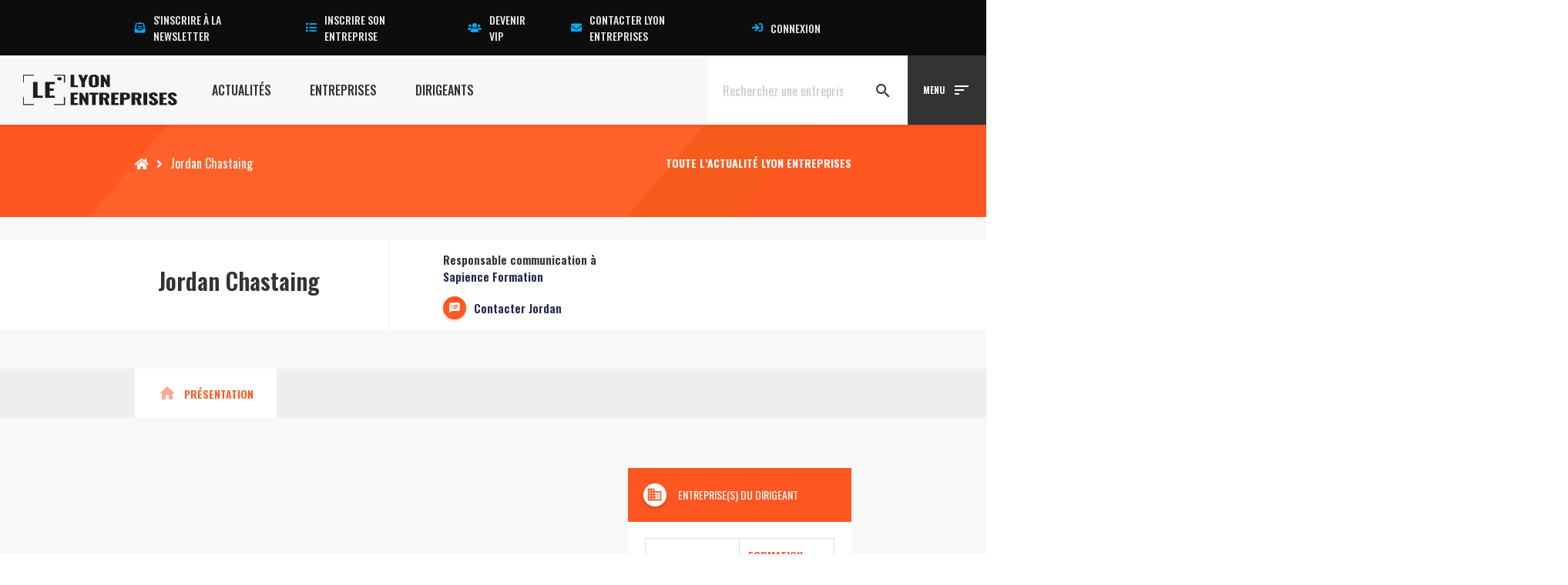

--- FILE ---
content_type: application/javascript
request_url: https://www.lyon-entreprises.com/wp-content/cache/min/1/wp-content/themes/lyon-entreprises/assets/js/lib/longue-vue.js?ver=1759743417
body_size: 88
content:
function _pit_tag_event(category,action,label){window.dataLayer=dataLayer||[];dataLayer.push({'event':category,'category':category,'action':action,'label':label})}
jQuery(document).ready(function($){$('a[data-tag-category][data-tag-action][data-tag-label]').click(function(){_pit_tag_event($(this).attr("data-tag-category"),$(this).attr("data-tag-action"),$(this).attr("data-tag-label"))})})

--- FILE ---
content_type: application/javascript
request_url: https://www.lyon-entreprises.com/wp-content/cache/min/1/wp-content/themes/lyon-entreprises/assets/js/lib/plyr.polyfilled.js?ver=1759743417
body_size: 38542
content:
"object"==typeof navigator&&function(e,t){"object"==typeof exports&&"undefined"!=typeof module?module.exports=t():"function"==typeof define&&define.amd?define("Plyr",t):e.Plyr=t()}(this,function(){"use strict";!function(){if("undefined"!=typeof window)try{var e=new window.CustomEvent("test",{cancelable:!0});if(e.preventDefault(),!0!==e.defaultPrevented)throw new Error("Could not prevent default")}catch(e){var t=function(e,t){var n,i;return t=t||{bubbles:!1,cancelable:!1,detail:void 0},(n=document.createEvent("CustomEvent")).initCustomEvent(e,t.bubbles,t.cancelable,t.detail),i=n.preventDefault,n.preventDefault=function(){i.call(this);try{Object.defineProperty(this,"defaultPrevented",{get:function(){return!0}})}catch(e){this.defaultPrevented=!0}},n};t.prototype=window.Event.prototype,window.CustomEvent=t}}();var e="undefined"!=typeof window?window:"undefined"!=typeof global?global:"undefined"!=typeof self?self:{};function t(e,t){return e(t={exports:{}},t.exports),t.exports}!function(e){var t=function(){try{return!!Symbol.iterator}catch(e){return!1}}(),n=function(e){var n={next:function(){var t=e.shift();return{done:void 0===t,value:t}}};return t&&(n[Symbol.iterator]=function(){return n}),n},i=function(e){return encodeURIComponent(e).replace(/%20/g,"+")},r=function(e){return decodeURIComponent(e).replace(/\+/g," ")};"URLSearchParams"in e&&"a=1"===new URLSearchParams("?a=1").toString()||function(){var o=function(e){if(Object.defineProperty(this,"_entries",{writable:!0,value:{}}),"string"==typeof e)""!==e&&this._fromString(e);else if(e instanceof o){var t=this;e.forEach(function(e,n){t.append(n,e)})}},a=o.prototype;a.append=function(e,t){e in this._entries?this._entries[e].push(t.toString()):this._entries[e]=[t.toString()]},a.delete=function(e){delete this._entries[e]},a.get=function(e){return e in this._entries?this._entries[e][0]:null},a.getAll=function(e){return e in this._entries?this._entries[e].slice(0):[]},a.has=function(e){return e in this._entries},a.set=function(e,t){this._entries[e]=[t.toString()]},a.forEach=function(e,t){var n;for(var i in this._entries)if(this._entries.hasOwnProperty(i)){n=this._entries[i];for(var r=0;r<n.length;r++)e.call(t,n[r],i,this)}},a.keys=function(){var e=[];return this.forEach(function(t,n){e.push(n)}),n(e)},a.values=function(){var e=[];return this.forEach(function(t){e.push(t)}),n(e)},a.entries=function(){var e=[];return this.forEach(function(t,n){e.push([n,t])}),n(e)},t&&(a[Symbol.iterator]=a.entries),a.toString=function(){var e=[];return this.forEach(function(t,n){e.push(i(n)+"="+i(t))}),e.join("&")},Object.defineProperty(a,"_fromString",{enumerable:!1,configurable:!1,writable:!1,value:function(e){this._entries={};for(var t,n=(e=e.replace(/^\?/,"")).split("&"),i=0;i<n.length;i++)t=n[i].split("="),this.append(r(t[0]),t.length>1?r(t[1]):"")}}),e.URLSearchParams=o}(),"function"!=typeof URLSearchParams.prototype.sort&&(URLSearchParams.prototype.sort=function(){var e=this,t=[];this.forEach(function(n,i){t.push([i,n]),e._entries||e.delete(i)}),t.sort(function(e,t){return e[0]<t[0]?-1:e[0]>t[0]?1:0}),e._entries&&(e._entries={});for(var n=0;n<t.length;n++)this.append(t[n][0],t[n][1])})}(void 0!==e?e:"undefined"!=typeof window?window:"undefined"!=typeof self?self:e),function(e){if(function(){try{var e=new URL("b","http://a");return e.pathname="c%20d","http://a/c%20d"===e.href&&e.searchParams}catch(e){return!1}}()||function(){var t=e.URL,n=function(t,n){"string"!=typeof t&&(t=String(t));var i,r=document;if(n&&(void 0===e.location||n!==e.location.href)){(i=(r=document.implementation.createHTMLDocument("")).createElement("base")).href=n,r.head.appendChild(i);try{if(0!==i.href.indexOf(n))throw new Error(i.href)}catch(e){throw new Error("URL unable to set base "+n+" due to "+e)}}var o=r.createElement("a");if(o.href=t,i&&(r.body.appendChild(o),o.href=o.href),":"===o.protocol||!/:/.test(o.href))throw new TypeError("Invalid URL");Object.defineProperty(this,"_anchorElement",{value:o});var a=new URLSearchParams(this.search),s=!0,l=!0,c=this;["append","delete","set"].forEach(function(e){var t=a[e];a[e]=function(){t.apply(a,arguments),s&&(l=!1,c.search=a.toString(),l=!0)}}),Object.defineProperty(this,"searchParams",{value:a,enumerable:!0});var u=void 0;Object.defineProperty(this,"_updateSearchParams",{enumerable:!1,configurable:!1,writable:!1,value:function(){this.search!==u&&(u=this.search,l&&(s=!1,this.searchParams._fromString(this.search),s=!0))}})},i=n.prototype;["hash","host","hostname","port","protocol"].forEach(function(e){!function(e){Object.defineProperty(i,e,{get:function(){return this._anchorElement[e]},set:function(t){this._anchorElement[e]=t},enumerable:!0})}(e)}),Object.defineProperty(i,"search",{get:function(){return this._anchorElement.search},set:function(e){this._anchorElement.search=e,this._updateSearchParams()},enumerable:!0}),Object.defineProperties(i,{toString:{get:function(){var e=this;return function(){return e.href}}},href:{get:function(){return this._anchorElement.href.replace(/\?$/,"")},set:function(e){this._anchorElement.href=e,this._updateSearchParams()},enumerable:!0},pathname:{get:function(){return this._anchorElement.pathname.replace(/(^\/?)/,"/")},set:function(e){this._anchorElement.pathname=e},enumerable:!0},origin:{get:function(){var e={"http:":80,"https:":443,"ftp:":21}[this._anchorElement.protocol],t=this._anchorElement.port!=e&&""!==this._anchorElement.port;return this._anchorElement.protocol+"//"+this._anchorElement.hostname+(t?":"+this._anchorElement.port:"")},enumerable:!0},password:{get:function(){return""},set:function(e){},enumerable:!0},username:{get:function(){return""},set:function(e){},enumerable:!0}}),n.createObjectURL=function(e){return t.createObjectURL.apply(t,arguments)},n.revokeObjectURL=function(e){return t.revokeObjectURL.apply(t,arguments)},e.URL=n}(),void 0!==e.location&&!("origin"in e.location)){var t=function(){return e.location.protocol+"//"+e.location.hostname+(e.location.port?":"+e.location.port:"")};try{Object.defineProperty(e.location,"origin",{get:t,enumerable:!0})}catch(n){setInterval(function(){e.location.origin=t()},100)}}}(void 0!==e?e:"undefined"!=typeof window?window:"undefined"!=typeof self?self:e);var n=function(e){if("function"!=typeof e)throw TypeError(e+" is not a function!");return e},i=function(e,t,i){if(n(e),void 0===t)return e;switch(i){case 1:return function(n){return e.call(t,n)};case 2:return function(n,i){return e.call(t,n,i)};case 3:return function(n,i,r){return e.call(t,n,i,r)}}return function(){return e.apply(t,arguments)}},r=t(function(e){var t=e.exports="undefined"!=typeof window&&window.Math==Math?window:"undefined"!=typeof self&&self.Math==Math?self:Function("return this")();"number"==typeof __g&&(__g=t)}),o=t(function(e){var t=e.exports={version:"2.5.7"};"number"==typeof __e&&(__e=t)}),a=(o.version,function(e){return"object"==typeof e?null!==e:"function"==typeof e}),s=function(e){if(!a(e))throw TypeError(e+" is not an object!");return e},l=function(e){try{return!!e()}catch(e){return!0}},c=!l(function(){return 7!=Object.defineProperty({},"a",{get:function(){return 7}}).a}),u=r.document,d=a(u)&&a(u.createElement),h=function(e){return d?u.createElement(e):{}},f=!c&&!l(function(){return 7!=Object.defineProperty(h("div"),"a",{get:function(){return 7}}).a}),p=function(e,t){if(!a(e))return e;var n,i;if(t&&"function"==typeof(n=e.toString)&&!a(i=n.call(e)))return i;if("function"==typeof(n=e.valueOf)&&!a(i=n.call(e)))return i;if(!t&&"function"==typeof(n=e.toString)&&!a(i=n.call(e)))return i;throw TypeError("Can't convert object to primitive value")},m=Object.defineProperty,g={f:c?Object.defineProperty:function(e,t,n){if(s(e),t=p(t,!0),s(n),f)try{return m(e,t,n)}catch(e){}if("get"in n||"set"in n)throw TypeError("Accessors not supported!");return"value"in n&&(e[t]=n.value),e}},y=function(e,t){return{enumerable:!(1&e),configurable:!(2&e),writable:!(4&e),value:t}},v=c?function(e,t,n){return g.f(e,t,y(1,n))}:function(e,t,n){return e[t]=n,e},b={}.hasOwnProperty,k=function(e,t){return b.call(e,t)},w=0,T=Math.random(),E=function(e){return"Symbol(".concat(void 0===e?"":e,")_",(++w+T).toString(36))},A=t(function(e){var t=E("src"),n=Function.toString,i=(""+n).split("toString");o.inspectSource=function(e){return n.call(e)},(e.exports=function(e,n,o,a){var s="function"==typeof o;s&&(k(o,"name")||v(o,"name",n)),e[n]!==o&&(s&&(k(o,t)||v(o,t,e[n]?""+e[n]:i.join(String(n)))),e===r?e[n]=o:a?e[n]?e[n]=o:v(e,n,o):(delete e[n],v(e,n,o)))})(Function.prototype,"toString",function(){return"function"==typeof this&&this[t]||n.call(this)})}),_=function(e,t,n){var a,s,l,c,u=e&_.F,d=e&_.G,h=e&_.S,f=e&_.P,p=e&_.B,m=d?r:h?r[t]||(r[t]={}):(r[t]||{}).prototype,g=d?o:o[t]||(o[t]={}),y=g.prototype||(g.prototype={});for(a in d&&(n=t),n)l=((s=!u&&m&&void 0!==m[a])?m:n)[a],c=p&&s?i(l,r):f&&"function"==typeof l?i(Function.call,l):l,m&&A(m,a,l,e&_.U),g[a]!=l&&v(g,a,c),f&&y[a]!=l&&(y[a]=l)};r.core=o,_.F=1,_.G=2,_.S=4,_.P=8,_.B=16,_.W=32,_.U=64,_.R=128;var S=_,P=function(e){if(null==e)throw TypeError("Can't call method on  "+e);return e},C=function(e){return Object(P(e))},L=function(e,t,n,i){try{return i?t(s(n)[0],n[1]):t(n)}catch(t){var r=e.return;throw void 0!==r&&s(r.call(e)),t}},M={},N=t(function(e){var t=r["__core-js_shared__"]||(r["__core-js_shared__"]={});(e.exports=function(e,n){return t[e]||(t[e]=void 0!==n?n:{})})("versions",[]).push({version:o.version,mode:"global",copyright:"© 2018 Denis Pushkarev (zloirock.ru)"})}),x=t(function(e){var t=N("wks"),n=r.Symbol,i="function"==typeof n;(e.exports=function(e){return t[e]||(t[e]=i&&n[e]||(i?n:E)("Symbol."+e))}).store=t}),O=x("iterator"),j=Array.prototype,I=function(e){return void 0!==e&&(M.Array===e||j[O]===e)},R=Math.ceil,F=Math.floor,q=function(e){return isNaN(e=+e)?0:(e>0?F:R)(e)},D=Math.min,V=function(e){return e>0?D(q(e),9007199254740991):0},B=function(e,t,n){t in e?g.f(e,t,y(0,n)):e[t]=n},H={}.toString,U=function(e){return H.call(e).slice(8,-1)},W=x("toStringTag"),z="Arguments"==U(function(){return arguments}()),K=function(e){var t,n,i;return void 0===e?"Undefined":null===e?"Null":"string"==typeof(n=function(e,t){try{return e[t]}catch(e){}}(t=Object(e),W))?n:z?U(t):"Object"==(i=U(t))&&"function"==typeof t.callee?"Arguments":i},Y=x("iterator"),G=o.getIteratorMethod=function(e){if(null!=e)return e[Y]||e["@@iterator"]||M[K(e)]},$=x("iterator"),J=!1;try{[7][$]().return=function(){J=!0}}catch(e){}var Q=function(e,t){if(!t&&!J)return!1;var n=!1;try{var i=[7],r=i[$]();r.next=function(){return{done:n=!0}},i[$]=function(){return r},e(i)}catch(e){}return n};S(S.S+S.F*!Q(function(e){}),"Array",{from:function(e){var t,n,r,o,a=C(e),s="function"==typeof this?this:Array,l=arguments.length,c=l>1?arguments[1]:void 0,u=void 0!==c,d=0,h=G(a);if(u&&(c=i(c,l>2?arguments[2]:void 0,2)),null==h||s==Array&&I(h))for(n=new s(t=V(a.length));t>d;d++)B(n,d,u?c(a[d],d):a[d]);else for(o=h.call(a),n=new s;!(r=o.next()).done;d++)B(n,d,u?L(o,c,[r.value,d],!0):r.value);return n.length=d,n}});var X=Object("z").propertyIsEnumerable(0)?Object:function(e){return"String"==U(e)?e.split(""):Object(e)},Z=Array.isArray||function(e){return"Array"==U(e)},ee=x("species"),te=function(e,t){return new(function(e){var t;return Z(e)&&("function"!=typeof(t=e.constructor)||t!==Array&&!Z(t.prototype)||(t=void 0),a(t)&&null===(t=t[ee])&&(t=void 0)),void 0===t?Array:t}(e))(t)},ne=function(e,t){var n=1==e,r=2==e,o=3==e,a=4==e,s=6==e,l=5==e||s,c=t||te;return function(t,u,d){for(var h,f,p=C(t),m=X(p),g=i(u,d,3),y=V(m.length),v=0,b=n?c(t,y):r?c(t,0):void 0;y>v;v++)if((l||v in m)&&(f=g(h=m[v],v,p),e))if(n)b[v]=f;else if(f)switch(e){case 3:return!0;case 5:return h;case 6:return v;case 2:b.push(h)}else if(a)return!1;return s?-1:o||a?a:b}},ie=x("unscopables"),re=Array.prototype;null==re[ie]&&v(re,ie,{});var oe=function(e){re[ie][e]=!0},ae=ne(5),se=!0;"find"in[]&&Array(1).find(function(){se=!1}),S(S.P+S.F*se,"Array",{find:function(e){return ae(this,e,arguments.length>1?arguments[1]:void 0)}}),oe("find");var le={f:{}.propertyIsEnumerable},ce=function(e){return X(P(e))},ue=Object.getOwnPropertyDescriptor,de={f:c?ue:function(e,t){if(e=ce(e),t=p(t,!0),f)try{return ue(e,t)}catch(e){}if(k(e,t))return y(!le.f.call(e,t),e[t])}},he=function(e,t){if(s(e),!a(t)&&null!==t)throw TypeError(t+": can't set as prototype!")},fe={set:Object.setPrototypeOf||("__proto__"in{}?function(e,t,n){try{(n=i(Function.call,de.f(Object.prototype,"__proto__").set,2))(e,[]),t=!(e instanceof Array)}catch(e){t=!0}return function(e,i){return he(e,i),t?e.__proto__=i:n(e,i),e}}({},!1):void 0),check:he}.set,pe=function(e,t,n){var i,r=t.constructor;return r!==n&&"function"==typeof r&&(i=r.prototype)!==n.prototype&&a(i)&&fe&&fe(e,i),e},me=Math.max,ge=Math.min,ye=function(e){return function(t,n,i){var r,o=ce(t),a=V(o.length),s=function(e,t){return(e=q(e))<0?me(e+t,0):ge(e,t)}(i,a);if(e&&n!=n){for(;a>s;)if((r=o[s++])!=r)return!0}else for(;a>s;s++)if((e||s in o)&&o[s]===n)return e||s||0;return!e&&-1}},ve=N("keys"),be=function(e){return ve[e]||(ve[e]=E(e))},ke=ye(!1),we=be("IE_PROTO"),Te=function(e,t){var n,i=ce(e),r=0,o=[];for(n in i)n!=we&&k(i,n)&&o.push(n);for(;t.length>r;)k(i,n=t[r++])&&(~ke(o,n)||o.push(n));return o},Ee="constructor,hasOwnProperty,isPrototypeOf,propertyIsEnumerable,toLocaleString,toString,valueOf".split(","),Ae=Ee.concat("length","prototype"),_e={f:Object.getOwnPropertyNames||function(e){return Te(e,Ae)}},Se="\t\n\v\f\r   ᠎             　\u2028\u2029\ufeff",Pe="["+Se+"]",Ce=RegExp("^"+Pe+Pe+"*"),Le=RegExp(Pe+Pe+"*$"),Me=function(e,t,n){var i={},r=l(function(){return!!Se[e]()||"​"!="​"[e]()}),o=i[e]=r?t(Ne):Se[e];n&&(i[n]=o),S(S.P+S.F*r,"String",i)},Ne=Me.trim=function(e,t){return e=String(P(e)),1&t&&(e=e.replace(Ce,"")),2&t&&(e=e.replace(Le,"")),e},xe=Me,Oe=Object.keys||function(e){return Te(e,Ee)},je=c?Object.defineProperties:function(e,t){s(e);for(var n,i=Oe(t),r=i.length,o=0;r>o;)g.f(e,n=i[o++],t[n]);return e},Ie=r.document,Re=Ie&&Ie.documentElement,Fe=be("IE_PROTO"),qe=function(){},De=function(){var e,t=h("iframe"),n=Ee.length;for(t.style.display="none",Re.appendChild(t),t.src="javascript:",(e=t.contentWindow.document).open(),e.write("<script>document.F=Object<\/script>"),e.close(),De=e.F;n--;)delete De.prototype[Ee[n]];return De()},Ve=Object.create||function(e,t){var n;return null!==e?(qe.prototype=s(e),n=new qe,qe.prototype=null,n[Fe]=e):n=De(),void 0===t?n:je(n,t)},Be=_e.f,He=de.f,Ue=g.f,We=xe.trim,ze=r.Number,Ke=ze,Ye=ze.prototype,Ge="Number"==U(Ve(Ye)),$e="trim"in String.prototype,Je=function(e){var t=p(e,!1);if("string"==typeof t&&t.length>2){var n,i,r,o=(t=$e?t.trim():We(t,3)).charCodeAt(0);if(43===o||45===o){if(88===(n=t.charCodeAt(2))||120===n)return NaN}else if(48===o){switch(t.charCodeAt(1)){case 66:case 98:i=2,r=49;break;case 79:case 111:i=8,r=55;break;default:return+t}for(var a,s=t.slice(2),l=0,c=s.length;l<c;l++)if((a=s.charCodeAt(l))<48||a>r)return NaN;return parseInt(s,i)}}return+t};if(!ze(" 0o1")||!ze("0b1")||ze("+0x1")){ze=function(e){var t=arguments.length<1?0:e,n=this;return n instanceof ze&&(Ge?l(function(){Ye.valueOf.call(n)}):"Number"!=U(n))?pe(new Ke(Je(t)),n,ze):Je(t)};for(var Qe,Xe=c?Be(Ke):"MAX_VALUE,MIN_VALUE,NaN,NEGATIVE_INFINITY,POSITIVE_INFINITY,EPSILON,isFinite,isInteger,isNaN,isSafeInteger,MAX_SAFE_INTEGER,MIN_SAFE_INTEGER,parseFloat,parseInt,isInteger".split(","),Ze=0;Xe.length>Ze;Ze++)k(Ke,Qe=Xe[Ze])&&!k(ze,Qe)&&Ue(ze,Qe,He(Ke,Qe));ze.prototype=Ye,Ye.constructor=ze,A(r,"Number",ze)}!function(e,t){var n=(o.Object||{})[e]||Object[e],i={};i[e]=t(n),S(S.S+S.F*l(function(){n(1)}),"Object",i)}("keys",function(){return function(e){return Oe(C(e))}});var et=x("match"),tt=function(e){var t;return a(e)&&(void 0!==(t=e[et])?!!t:"RegExp"==U(e))},nt=function(e,t,n){if(tt(t))throw TypeError("String#"+n+" doesn't accept regex!");return String(P(e))},it=x("match"),rt=function(e){var t=/./;try{"/./"[e](t)}catch(n){try{return t[it]=!1,!"/./"[e](t)}catch(e){}}return!0};S(S.P+S.F*rt("includes"),"String",{includes:function(e){return!!~nt(this,e,"includes").indexOf(e,arguments.length>1?arguments[1]:void 0)}});var ot=ye(!0);S(S.P,"Array",{includes:function(e){return ot(this,e,arguments.length>1?arguments[1]:void 0)}}),oe("includes");var at=function(e,t,n){var i=x(e),r=n(P,i,""[e]),o=r[0],a=r[1];l(function(){var t={};return t[i]=function(){return 7},7!=""[e](t)})&&(A(String.prototype,e,o),v(RegExp.prototype,i,2==t?function(e,t){return a.call(e,this,t)}:function(e){return a.call(e,this)}))};at("search",1,function(e,t,n){return[function(n){var i=e(this),r=null==n?void 0:n[t];return void 0!==r?r.call(n,i):new RegExp(n)[t](String(i))},n]});var st=function(){var e=s(this),t="";return e.global&&(t+="g"),e.ignoreCase&&(t+="i"),e.multiline&&(t+="m"),e.unicode&&(t+="u"),e.sticky&&(t+="y"),t};c&&"g"!=/./g.flags&&g.f(RegExp.prototype,"flags",{configurable:!0,get:st});var lt=/./.toString,ct=function(e){A(RegExp.prototype,"toString",e,!0)};l(function(){return"/a/b"!=lt.call({source:"a",flags:"b"})})?ct(function(){var e=s(this);return"/".concat(e.source,"/","flags"in e?e.flags:!c&&e instanceof RegExp?st.call(e):void 0)}):"toString"!=lt.name&&ct(function(){return lt.call(this)});var ut=function(e,t){return{value:t,done:!!e}},dt=g.f,ht=x("toStringTag"),ft=function(e,t,n){e&&!k(e=n?e:e.prototype,ht)&&dt(e,ht,{configurable:!0,value:t})},pt={};v(pt,x("iterator"),function(){return this});var mt=function(e,t,n){e.prototype=Ve(pt,{next:y(1,n)}),ft(e,t+" Iterator")},gt=be("IE_PROTO"),yt=Object.prototype,vt=Object.getPrototypeOf||function(e){return e=C(e),k(e,gt)?e[gt]:"function"==typeof e.constructor&&e instanceof e.constructor?e.constructor.prototype:e instanceof Object?yt:null},bt=x("iterator"),kt=!([].keys&&"next"in[].keys()),wt=function(){return this},Tt=function(e,t,n,i,r,o,a){mt(n,t,i);var s,l,c,u=function(e){if(!kt&&e in p)return p[e];switch(e){case"keys":case"values":return function(){return new n(this,e)}}return function(){return new n(this,e)}},d=t+" Iterator",h="values"==r,f=!1,p=e.prototype,m=p[bt]||p["@@iterator"]||r&&p[r],g=m||u(r),y=r?h?u("entries"):g:void 0,b="Array"==t&&p.entries||m;if(b&&(c=vt(b.call(new e)))!==Object.prototype&&c.next&&(ft(c,d,!0),"function"!=typeof c[bt]&&v(c,bt,wt)),h&&m&&"values"!==m.name&&(f=!0,g=function(){return m.call(this)}),(kt||f||!p[bt])&&v(p,bt,g),M[t]=g,M[d]=wt,r)if(s={values:h?g:u("values"),keys:o?g:u("keys"),entries:y},a)for(l in s)l in p||A(p,l,s[l]);else S(S.P+S.F*(kt||f),t,s);return s},Et=Tt(Array,"Array",function(e,t){this._t=ce(e),this._i=0,this._k=t},function(){var e=this._t,t=this._k,n=this._i++;return!e||n>=e.length?(this._t=void 0,ut(1)):ut(0,"keys"==t?n:"values"==t?e[n]:[n,e[n]])},"values");M.Arguments=M.Array,oe("keys"),oe("values"),oe("entries");for(var At=x("iterator"),_t=x("toStringTag"),St=M.Array,Pt={CSSRuleList:!0,CSSStyleDeclaration:!1,CSSValueList:!1,ClientRectList:!1,DOMRectList:!1,DOMStringList:!1,DOMTokenList:!0,DataTransferItemList:!1,FileList:!1,HTMLAllCollection:!1,HTMLCollection:!1,HTMLFormElement:!1,HTMLSelectElement:!1,MediaList:!0,MimeTypeArray:!1,NamedNodeMap:!1,NodeList:!0,PaintRequestList:!1,Plugin:!1,PluginArray:!1,SVGLengthList:!1,SVGNumberList:!1,SVGPathSegList:!1,SVGPointList:!1,SVGStringList:!1,SVGTransformList:!1,SourceBufferList:!1,StyleSheetList:!0,TextTrackCueList:!1,TextTrackList:!1,TouchList:!1},Ct=Oe(Pt),Lt=0;Lt<Ct.length;Lt++){var Mt,Nt=Ct[Lt],xt=Pt[Nt],Ot=r[Nt],jt=Ot&&Ot.prototype;if(jt&&(jt[At]||v(jt,At,St),jt[_t]||v(jt,_t,Nt),M[Nt]=St,xt))for(Mt in Et)jt[Mt]||A(jt,Mt,Et[Mt],!0)}var It=function(e){return function(t,n){var i,r,o=String(P(t)),a=q(n),s=o.length;return a<0||a>=s?e?"":void 0:(i=o.charCodeAt(a))<55296||i>56319||a+1===s||(r=o.charCodeAt(a+1))<56320||r>57343?e?o.charAt(a):i:e?o.slice(a,a+2):r-56320+(i-55296<<10)+65536}}(!0);Tt(String,"String",function(e){this._t=String(e),this._i=0},function(){var e,t=this._t,n=this._i;return n>=t.length?{value:void 0,done:!0}:(e=It(t,n),this._i+=e.length,{value:e,done:!1})});var Rt=t(function(e){var t=E("meta"),n=g.f,i=0,r=Object.isExtensible||function(){return!0},o=!l(function(){return r(Object.preventExtensions({}))}),s=function(e){n(e,t,{value:{i:"O"+ ++i,w:{}}})},c=e.exports={KEY:t,NEED:!1,fastKey:function(e,n){if(!a(e))return"symbol"==typeof e?e:("string"==typeof e?"S":"P")+e;if(!k(e,t)){if(!r(e))return"F";if(!n)return"E";s(e)}return e[t].i},getWeak:function(e,n){if(!k(e,t)){if(!r(e))return!0;if(!n)return!1;s(e)}return e[t].w},onFreeze:function(e){return o&&c.NEED&&r(e)&&!k(e,t)&&s(e),e}}}),Ft=(Rt.KEY,Rt.NEED,Rt.fastKey,Rt.getWeak,Rt.onFreeze,{f:Object.getOwnPropertySymbols}),qt=Object.assign,Dt=!qt||l(function(){var e={},t={},n=Symbol(),i="abcdefghijklmnopqrst";return e[n]=7,i.split("").forEach(function(e){t[e]=e}),7!=qt({},e)[n]||Object.keys(qt({},t)).join("")!=i})?function(e,t){for(var n=C(e),i=arguments.length,r=1,o=Ft.f,a=le.f;i>r;)for(var s,l=X(arguments[r++]),c=o?Oe(l).concat(o(l)):Oe(l),u=c.length,d=0;u>d;)a.call(l,s=c[d++])&&(n[s]=l[s]);return n}:qt,Vt=function(e,t,n){for(var i in t)A(e,i,t[i],n);return e},Bt=function(e,t,n,i){if(!(e instanceof t)||void 0!==i&&i in e)throw TypeError(n+": incorrect invocation!");return e},Ht=t(function(e){var t={},n={},r=e.exports=function(e,r,o,a,l){var c,u,d,h,f=l?function(){return e}:G(e),p=i(o,a,r?2:1),m=0;if("function"!=typeof f)throw TypeError(e+" is not iterable!");if(I(f)){for(c=V(e.length);c>m;m++)if((h=r?p(s(u=e[m])[0],u[1]):p(e[m]))===t||h===n)return h}else for(d=f.call(e);!(u=d.next()).done;)if((h=L(d,p,u.value,r))===t||h===n)return h};r.BREAK=t,r.RETURN=n}),Ut=function(e,t){if(!a(e)||e._t!==t)throw TypeError("Incompatible receiver, "+t+" required!");return e},Wt=Rt.getWeak,zt=ne(5),Kt=ne(6),Yt=0,Gt=function(e){return e._l||(e._l=new $t)},$t=function(){this.a=[]},Jt=function(e,t){return zt(e.a,function(e){return e[0]===t})};$t.prototype={get:function(e){var t=Jt(this,e);if(t)return t[1]},has:function(e){return!!Jt(this,e)},set:function(e,t){var n=Jt(this,e);n?n[1]=t:this.a.push([e,t])},delete:function(e){var t=Kt(this.a,function(t){return t[0]===e});return~t&&this.a.splice(t,1),!!~t}};var Qt={getConstructor:function(e,t,n,i){var r=e(function(e,o){Bt(e,r,t,"_i"),e._t=t,e._i=Yt++,e._l=void 0,null!=o&&Ht(o,n,e[i],e)});return Vt(r.prototype,{delete:function(e){if(!a(e))return!1;var n=Wt(e);return!0===n?Gt(Ut(this,t)).delete(e):n&&k(n,this._i)&&delete n[this._i]},has:function(e){if(!a(e))return!1;var n=Wt(e);return!0===n?Gt(Ut(this,t)).has(e):n&&k(n,this._i)}}),r},def:function(e,t,n){var i=Wt(s(t),!0);return!0===i?Gt(e).set(t,n):i[e._i]=n,e},ufstore:Gt};t(function(e){var t,n=ne(0),i=Rt.getWeak,o=Object.isExtensible,s=Qt.ufstore,c={},u=function(e){return function(){return e(this,arguments.length>0?arguments[0]:void 0)}},d={get:function(e){if(a(e)){var t=i(e);return!0===t?s(Ut(this,"WeakMap")).get(e):t?t[this._i]:void 0}},set:function(e,t){return Qt.def(Ut(this,"WeakMap"),e,t)}},h=e.exports=function(e,t,n,i,o,s){var c=r[e],u=c,d=o?"set":"add",h=u&&u.prototype,f={},p=function(e){var t=h[e];A(h,e,"delete"==e?function(e){return!(s&&!a(e))&&t.call(this,0===e?0:e)}:"has"==e?function(e){return!(s&&!a(e))&&t.call(this,0===e?0:e)}:"get"==e?function(e){return s&&!a(e)?void 0:t.call(this,0===e?0:e)}:"add"==e?function(e){return t.call(this,0===e?0:e),this}:function(e,n){return t.call(this,0===e?0:e,n),this})};if("function"==typeof u&&(s||h.forEach&&!l(function(){(new u).entries().next()}))){var m=new u,g=m[d](s?{}:-0,1)!=m,y=l(function(){m.has(1)}),v=Q(function(e){new u(e)}),b=!s&&l(function(){for(var e=new u,t=5;t--;)e[d](t,t);return!e.has(-0)});v||((u=t(function(t,n){Bt(t,u,e);var i=pe(new c,t,u);return null!=n&&Ht(n,o,i[d],i),i})).prototype=h,h.constructor=u),(y||b)&&(p("delete"),p("has"),o&&p("get")),(b||g)&&p(d),s&&h.clear&&delete h.clear}else u=i.getConstructor(t,e,o,d),Vt(u.prototype,n),Rt.NEED=!0;return ft(u,e),f[e]=u,S(S.G+S.W+S.F*(u!=c),f),s||i.setStrong(u,e,o),u}("WeakMap",u,d,Qt,!0,!0);l(function(){return 7!=(new h).set((Object.freeze||Object)(c),7).get(c)})&&(t=Qt.getConstructor(u,"WeakMap"),Dt(t.prototype,d),Rt.NEED=!0,n(["delete","has","get","set"],function(e){var n=h.prototype,i=n[e];A(n,e,function(n,r){if(a(n)&&!o(n)){this._f||(this._f=new t);var s=this._f[e](n,r);return"set"==e?this:s}return i.call(this,n,r)})}))});function Xt(e,t){if(!(e instanceof t))throw new TypeError("Cannot call a class as a function")}function Zt(e,t){for(var n=0;n<t.length;n++){var i=t[n];i.enumerable=i.enumerable||!1,i.configurable=!0,"value"in i&&(i.writable=!0),Object.defineProperty(e,i.key,i)}}function en(e,t,n){return t&&Zt(e.prototype,t),n&&Zt(e,n),e}function tn(e,t,n){return t in e?Object.defineProperty(e,t,{value:n,enumerable:!0,configurable:!0,writable:!0}):e[t]=n,e}function nn(e,t){return function(e){if(Array.isArray(e))return e}(e)||function(e,t){var n=[],i=!0,r=!1,o=void 0;try{for(var a,s=e[Symbol.iterator]();!(i=(a=s.next()).done)&&(n.push(a.value),!t||n.length!==t);i=!0);}catch(e){r=!0,o=e}finally{try{i||null==s.return||s.return()}finally{if(r)throw o}}return n}(e,t)||function(){throw new TypeError("Invalid attempt to destructure non-iterable instance")}()}function rn(e){return function(e){if(Array.isArray(e)){for(var t=0,n=new Array(e.length);t<e.length;t++)n[t]=e[t];return n}}(e)||function(e){if(Symbol.iterator in Object(e)||"[object Arguments]"===Object.prototype.toString.call(e))return Array.from(e)}(e)||function(){throw new TypeError("Invalid attempt to spread non-iterable instance")}()}S(S.S+S.F,"Object",{assign:Dt}),at("split",2,function(e,t,n){var i=tt,r=n,o=[].push;if("c"=="abbc".split(/(b)*/)[1]||4!="test".split(/(?:)/,-1).length||2!="ab".split(/(?:ab)*/).length||4!=".".split(/(.?)(.?)/).length||".".split(/()()/).length>1||"".split(/.?/).length){var a=void 0===/()??/.exec("")[1];n=function(e,t){var n=String(this);if(void 0===e&&0===t)return[];if(!i(e))return r.call(n,e,t);var s,l,c,u,d,h=[],f=(e.ignoreCase?"i":"")+(e.multiline?"m":"")+(e.unicode?"u":"")+(e.sticky?"y":""),p=0,m=void 0===t?4294967295:t>>>0,g=new RegExp(e.source,f+"g");for(a||(s=new RegExp("^"+g.source+"$(?!\\s)",f));(l=g.exec(n))&&!((c=l.index+l[0].length)>p&&(h.push(n.slice(p,l.index)),!a&&l.length>1&&l[0].replace(s,function(){for(d=1;d<arguments.length-2;d++)void 0===arguments[d]&&(l[d]=void 0)}),l.length>1&&l.index<n.length&&o.apply(h,l.slice(1)),u=l[0].length,p=c,h.length>=m));)g.lastIndex===l.index&&g.lastIndex++;return p===n.length?!u&&g.test("")||h.push(""):h.push(n.slice(p)),h.length>m?h.slice(0,m):h}}else"0".split(void 0,0).length&&(n=function(e,t){return void 0===e&&0===t?[]:r.call(this,e,t)});return[function(i,r){var o=e(this),a=null==i?void 0:i[t];return void 0!==a?a.call(i,o,r):n.call(String(o),i,r)},n]});var on=le.f,an=function(e){return function(t){for(var n,i=ce(t),r=Oe(i),o=r.length,a=0,s=[];o>a;)on.call(i,n=r[a++])&&s.push(e?[n,i[n]]:i[n]);return s}},sn=an(!0);S(S.S,"Object",{entries:function(e){return sn(e)}});var ln=an(!1);S(S.S,"Object",{values:function(e){return ln(e)}}),at("replace",2,function(e,t,n){return[function(i,r){var o=e(this),a=null==i?void 0:i[t];return void 0!==a?a.call(i,o,r):n.call(String(o),i,r)},n]});var cn,un,dn,hn=x("species"),fn=r.process,pn=r.setImmediate,mn=r.clearImmediate,gn=r.MessageChannel,yn=r.Dispatch,vn=0,bn={},kn=function(){var e=+this;if(bn.hasOwnProperty(e)){var t=bn[e];delete bn[e],t()}},wn=function(e){kn.call(e.data)};pn&&mn||(pn=function(e){for(var t=[],n=1;arguments.length>n;)t.push(arguments[n++]);return bn[++vn]=function(){!function(e,t,n){var i=void 0===n;switch(t.length){case 0:return i?e():e.call(n);case 1:return i?e(t[0]):e.call(n,t[0]);case 2:return i?e(t[0],t[1]):e.call(n,t[0],t[1]);case 3:return i?e(t[0],t[1],t[2]):e.call(n,t[0],t[1],t[2]);case 4:return i?e(t[0],t[1],t[2],t[3]):e.call(n,t[0],t[1],t[2],t[3])}e.apply(n,t)}("function"==typeof e?e:Function(e),t)},cn(vn),vn},mn=function(e){delete bn[e]},"process"==U(fn)?cn=function(e){fn.nextTick(i(kn,e,1))}:yn&&yn.now?cn=function(e){yn.now(i(kn,e,1))}:gn?(dn=(un=new gn).port2,un.port1.onmessage=wn,cn=i(dn.postMessage,dn,1)):r.addEventListener&&"function"==typeof postMessage&&!r.importScripts?(cn=function(e){r.postMessage(e+"","*")},r.addEventListener("message",wn,!1)):cn="onreadystatechange"in h("script")?function(e){Re.appendChild(h("script")).onreadystatechange=function(){Re.removeChild(this),kn.call(e)}}:function(e){setTimeout(i(kn,e,1),0)});var Tn={set:pn,clear:mn},En=Tn.set,An=r.MutationObserver||r.WebKitMutationObserver,_n=r.process,Sn=r.Promise,Pn="process"==U(_n);function Cn(e){var t,i;this.promise=new e(function(e,n){if(void 0!==t||void 0!==i)throw TypeError("Bad Promise constructor");t=e,i=n}),this.resolve=n(t),this.reject=n(i)}var Ln,Mn,Nn,xn,On={f:function(e){return new Cn(e)}},jn=function(e){try{return{e:!1,v:e()}}catch(e){return{e:!0,v:e}}},In=r.navigator,Rn=In&&In.userAgent||"",Fn=x("species"),qn=function(e){var t=r[e];c&&t&&!t[Fn]&&g.f(t,Fn,{configurable:!0,get:function(){return this}})},Dn=Tn.set,Vn=function(){var e,t,n,i=function(){var i,r;for(Pn&&(i=_n.domain)&&i.exit();e;){r=e.fn,e=e.next;try{r()}catch(i){throw e?n():t=void 0,i}}t=void 0,i&&i.enter()};if(Pn)n=function(){_n.nextTick(i)};else if(!An||r.navigator&&r.navigator.standalone)if(Sn&&Sn.resolve){var o=Sn.resolve(void 0);n=function(){o.then(i)}}else n=function(){En.call(r,i)};else{var a=!0,s=document.createTextNode("");new An(i).observe(s,{characterData:!0}),n=function(){s.data=a=!a}}return function(i){var r={fn:i,next:void 0};t&&(t.next=r),e||(e=r,n()),t=r}}(),Bn=r.TypeError,Hn=r.process,Un=Hn&&Hn.versions,Wn=Un&&Un.v8||"",zn=r.Promise,Kn="process"==K(Hn),Yn=function(){},Gn=Mn=On.f,$n=!!function(){try{var e=zn.resolve(1),t=(e.constructor={})[x("species")]=function(e){e(Yn,Yn)};return(Kn||"function"==typeof PromiseRejectionEvent)&&e.then(Yn)instanceof t&&0!==Wn.indexOf("6.6")&&-1===Rn.indexOf("Chrome/66")}catch(e){}}(),Jn=function(e){var t;return!(!a(e)||"function"!=typeof(t=e.then))&&t},Qn=function(e,t){if(!e._n){e._n=!0;var n=e._c;Vn(function(){for(var i=e._v,r=1==e._s,o=0,a=function(t){var n,o,a,s=r?t.ok:t.fail,l=t.resolve,c=t.reject,u=t.domain;try{s?(r||(2==e._h&&ei(e),e._h=1),!0===s?n=i:(u&&u.enter(),n=s(i),u&&(u.exit(),a=!0)),n===t.promise?c(Bn("Promise-chain cycle")):(o=Jn(n))?o.call(n,l,c):l(n)):c(i)}catch(e){u&&!a&&u.exit(),c(e)}};n.length>o;)a(n[o++]);e._c=[],e._n=!1,t&&!e._h&&Xn(e)})}},Xn=function(e){Dn.call(r,function(){var t,n,i,o=e._v,a=Zn(e);if(a&&(t=jn(function(){Kn?Hn.emit("unhandledRejection",o,e):(n=r.onunhandledrejection)?n({promise:e,reason:o}):(i=r.console)&&i.error&&i.error("Unhandled promise rejection",o)}),e._h=Kn||Zn(e)?2:1),e._a=void 0,a&&t.e)throw t.v})},Zn=function(e){return 1!==e._h&&0===(e._a||e._c).length},ei=function(e){Dn.call(r,function(){var t;Kn?Hn.emit("rejectionHandled",e):(t=r.onrejectionhandled)&&t({promise:e,reason:e._v})})},ti=function(e){var t=this;t._d||(t._d=!0,(t=t._w||t)._v=e,t._s=2,t._a||(t._a=t._c.slice()),Qn(t,!0))},ni=function(e){var t,n=this;if(!n._d){n._d=!0,n=n._w||n;try{if(n===e)throw Bn("Promise can't be resolved itself");(t=Jn(e))?Vn(function(){var r={_w:n,_d:!1};try{t.call(e,i(ni,r,1),i(ti,r,1))}catch(e){ti.call(r,e)}}):(n._v=e,n._s=1,Qn(n,!1))}catch(e){ti.call({_w:n,_d:!1},e)}}};$n||(zn=function(e){Bt(this,zn,"Promise","_h"),n(e),Ln.call(this);try{e(i(ni,this,1),i(ti,this,1))}catch(e){ti.call(this,e)}},(Ln=function(e){this._c=[],this._a=void 0,this._s=0,this._d=!1,this._v=void 0,this._h=0,this._n=!1}).prototype=Vt(zn.prototype,{then:function(e,t){var i,r,o,a=Gn((i=zn,void 0===(o=s(this).constructor)||null==(r=s(o)[hn])?i:n(r)));return a.ok="function"!=typeof e||e,a.fail="function"==typeof t&&t,a.domain=Kn?Hn.domain:void 0,this._c.push(a),this._a&&this._a.push(a),this._s&&Qn(this,!1),a.promise},catch:function(e){return this.then(void 0,e)}}),Nn=function(){var e=new Ln;this.promise=e,this.resolve=i(ni,e,1),this.reject=i(ti,e,1)},On.f=Gn=function(e){return e===zn||e===xn?new Nn(e):Mn(e)}),S(S.G+S.W+S.F*!$n,{Promise:zn}),ft(zn,"Promise"),qn("Promise"),xn=o.Promise,S(S.S+S.F*!$n,"Promise",{reject:function(e){var t=Gn(this);return(0,t.reject)(e),t.promise}}),S(S.S+S.F*!$n,"Promise",{resolve:function(e){return function(e,t){if(s(e),a(t)&&t.constructor===e)return t;var n=On.f(e);return(0,n.resolve)(t),n.promise}(this,e)}}),S(S.S+S.F*!($n&&Q(function(e){zn.all(e).catch(Yn)})),"Promise",{all:function(e){var t=this,n=Gn(t),i=n.resolve,r=n.reject,o=jn(function(){var n=[],o=0,a=1;Ht(e,!1,function(e){var s=o++,l=!1;n.push(void 0),a++,t.resolve(e).then(function(e){l||(l=!0,n[s]=e,--a||i(n))},r)}),--a||i(n)});return o.e&&r(o.v),n.promise},race:function(e){var t=this,n=Gn(t),i=n.reject,r=jn(function(){Ht(e,!1,function(e){t.resolve(e).then(n.resolve,i)})});return r.e&&i(r.v),n.promise}});var ii="".startsWith;S(S.P+S.F*rt("startsWith"),"String",{startsWith:function(e){var t=nt(this,e,"startsWith"),n=V(Math.min(arguments.length>1?arguments[1]:void 0,t.length)),i=String(e);return ii?ii.call(t,i,n):t.slice(n,n+i.length)===i}}),S(S.S,"Number",{isNaN:function(e){return e!=e}});var ri=function(e){return null!=e?e.constructor:null},oi=function(e,t){return Boolean(e&&t&&e instanceof t)},ai=function(e){return null==e},si=function(e){return ri(e)===Object},li=function(e){return ri(e)===String},ci=function(e){return Array.isArray(e)},ui=function(e){return oi(e,NodeList)},di=function(e){return ai(e)||(li(e)||ci(e)||ui(e))&&!e.length||si(e)&&!Object.keys(e).length},hi={nullOrUndefined:ai,object:si,number:function(e){return ri(e)===Number&&!Number.isNaN(e)},string:li,boolean:function(e){return ri(e)===Boolean},function:function(e){return ri(e)===Function},array:ci,weakMap:function(e){return oi(e,WeakMap)},nodeList:ui,element:function(e){return oi(e,Element)},textNode:function(e){return ri(e)===Text},event:function(e){return oi(e,Event)},keyboardEvent:function(e){return oi(e,KeyboardEvent)},cue:function(e){return oi(e,window.TextTrackCue)||oi(e,window.VTTCue)},track:function(e){return oi(e,TextTrack)||!ai(e)&&li(e.kind)},url:function(e){if(oi(e,window.URL))return!0;var t=e;e.startsWith("http://")&&e.startsWith("https://")||(t="http://".concat(e));try{return!di(new URL(t).hostname)}catch(e){return!1}},empty:di},fi=function(){var e=!1;try{var t=Object.defineProperty({},"passive",{get:function(){return e=!0,null}});window.addEventListener("test",null,t),window.removeEventListener("test",null,t)}catch(e){}return e}();function pi(e,t,n){var i=this,r=arguments.length>3&&void 0!==arguments[3]&&arguments[3],o=!(arguments.length>4&&void 0!==arguments[4])||arguments[4],a=arguments.length>5&&void 0!==arguments[5]&&arguments[5];if(e&&"addEventListener"in e&&!hi.empty(t)&&hi.function(n)){var s=t.split(" "),l=a;fi&&(l={passive:o,capture:a}),s.forEach(function(t){i&&i.eventListeners&&r&&i.eventListeners.push({element:e,type:t,callback:n,options:l}),e[r?"addEventListener":"removeEventListener"](t,n,l)})}}function mi(e){var t=arguments.length>1&&void 0!==arguments[1]?arguments[1]:"",n=arguments.length>2?arguments[2]:void 0,i=!(arguments.length>3&&void 0!==arguments[3])||arguments[3],r=arguments.length>4&&void 0!==arguments[4]&&arguments[4];pi.call(this,e,t,n,!0,i,r)}function gi(e){var t=arguments.length>1&&void 0!==arguments[1]?arguments[1]:"",n=arguments.length>2?arguments[2]:void 0,i=!(arguments.length>3&&void 0!==arguments[3])||arguments[3],r=arguments.length>4&&void 0!==arguments[4]&&arguments[4];pi.call(this,e,t,n,!1,i,r)}function yi(e){var t=arguments.length>1&&void 0!==arguments[1]?arguments[1]:"",n=arguments.length>2?arguments[2]:void 0,i=!(arguments.length>3&&void 0!==arguments[3])||arguments[3],r=arguments.length>4&&void 0!==arguments[4]&&arguments[4];pi.call(this,e,t,function o(){gi(e,t,o,i,r);for(var a=arguments.length,s=new Array(a),l=0;l<a;l++)s[l]=arguments[l];n.apply(this,s)},!0,i,r)}function vi(e){var t=arguments.length>1&&void 0!==arguments[1]?arguments[1]:"",n=arguments.length>2&&void 0!==arguments[2]&&arguments[2],i=arguments.length>3&&void 0!==arguments[3]?arguments[3]:{};if(hi.element(e)&&!hi.empty(t)){var r=new CustomEvent(t,{bubbles:n,detail:Object.assign({},i,{plyr:this})});e.dispatchEvent(r)}}function bi(e,t){var n=e.length?e:[e];Array.from(n).reverse().forEach(function(e,n){var i=n>0?t.cloneNode(!0):t,r=e.parentNode,o=e.nextSibling;i.appendChild(e),o?r.insertBefore(i,o):r.appendChild(i)})}function ki(e,t){hi.element(e)&&!hi.empty(t)&&Object.entries(t).filter(function(e){var t=nn(e,2)[1];return!hi.nullOrUndefined(t)}).forEach(function(t){var n=nn(t,2),i=n[0],r=n[1];return e.setAttribute(i,r)})}function wi(e,t,n){var i=document.createElement(e);return hi.object(t)&&ki(i,t),hi.string(n)&&(i.innerText=n),i}function Ti(e,t,n,i){hi.element(t)&&t.appendChild(wi(e,n,i))}function Ei(e){hi.nodeList(e)||hi.array(e)?Array.from(e).forEach(Ei):hi.element(e)&&hi.element(e.parentNode)&&e.parentNode.removeChild(e)}function Ai(e){if(hi.element(e))for(var t=e.childNodes.length;t>0;)e.removeChild(e.lastChild),t-=1}function _i(e,t){return hi.element(t)&&hi.element(t.parentNode)&&hi.element(e)?(t.parentNode.replaceChild(e,t),e):null}function Si(e,t){if(!hi.string(e)||hi.empty(e))return{};var n={},i=t;return e.split(",").forEach(function(e){var t=e.trim(),r=t.replace(".",""),o=t.replace(/[[\]]/g,"").split("="),a=o[0],s=o.length>1?o[1].replace(/["']/g,""):"";switch(t.charAt(0)){case".":hi.object(i)&&hi.string(i.class)&&(i.class+=" ".concat(r)),n.class=r;break;case"#":n.id=t.replace("#","");break;case"[":n[a]=s}}),n}function Pi(e,t){if(hi.element(e)){var n=t;hi.boolean(n)||(n=!e.hidden),n?e.setAttribute("hidden",""):e.removeAttribute("hidden")}}function Ci(e,t,n){if(hi.nodeList(e))return Array.from(e).map(function(e){return Ci(e,t,n)});if(hi.element(e)){var i="toggle";return void 0!==n&&(i=n?"add":"remove"),e.classList[i](t),e.classList.contains(t)}return!1}function Li(e,t){return hi.element(e)&&e.classList.contains(t)}function Mi(e,t){var n={Element:Element};return(n.matches||n.webkitMatchesSelector||n.mozMatchesSelector||n.msMatchesSelector||function(){return Array.from(document.querySelectorAll(t)).includes(this)}).call(e,t)}function Ni(e){return this.elements.container.querySelectorAll(e)}function xi(e){return this.elements.container.querySelector(e)}function Oi(){var e=arguments.length>0&&void 0!==arguments[0]?arguments[0]:null,t=arguments.length>1&&void 0!==arguments[1]&&arguments[1];hi.element(e)&&(e.focus(),t&&Ci(e,this.config.classNames.tabFocus))}var ji,Ii,Ri,Fi=(ji=document.createElement("span"),Ii={WebkitTransition:"webkitTransitionEnd",MozTransition:"transitionend",OTransition:"oTransitionEnd otransitionend",transition:"transitionend"},Ri=Object.keys(Ii).find(function(e){return void 0!==ji.style[e]}),!!hi.string(Ri)&&Ii[Ri]);function qi(e){setTimeout(function(){try{Pi(e,!0),e.offsetHeight,Pi(e,!1)}catch(e){}},0)}var Di,Vi={isIE:!!document.documentMode,isWebkit:"WebkitAppearance"in document.documentElement.style&&!/Edge/.test(navigator.userAgent),isIPhone:/(iPhone|iPod)/gi.test(navigator.platform),isIos:/(iPad|iPhone|iPod)/gi.test(navigator.platform)},Bi={"audio/ogg":"vorbis","audio/wav":"1","video/webm":"vp8, vorbis","video/mp4":"avc1.42E01E, mp4a.40.2","video/ogg":"theora"},Hi={audio:"canPlayType"in document.createElement("audio"),video:"canPlayType"in document.createElement("video"),check:function(e,t,n){var i=Vi.isIPhone&&n&&Hi.playsinline,r=Hi[e]||"html5"!==t;return{api:r,ui:r&&Hi.rangeInput&&("video"!==e||!Vi.isIPhone||i)}},pip:!Vi.isIPhone&&hi.function(wi("video").webkitSetPresentationMode),airplay:hi.function(window.WebKitPlaybackTargetAvailabilityEvent),playsinline:"playsInline"in document.createElement("video"),mime:function(e){var t,n=nn(e.split("/"),1)[0];if(!this.isHTML5||n!==this.type)return!1;e&&e.includes("codecs=")?t=e:"audio/mpeg"===e?t="audio/mpeg;":e in Bi&&(t="".concat(e,'; codecs="').concat(Bi[e],'"'));try{return Boolean(t&&this.media.canPlayType(t).replace(/no/,""))}catch(e){return!1}},textTracks:"textTracks"in document.createElement("video"),rangeInput:(Di=document.createElement("input"),Di.type="range","range"===Di.type),touch:"ontouchstart"in document.documentElement,transitions:!1!==Fi,reducedMotion:"matchMedia"in window&&window.matchMedia("(prefers-reduced-motion)").matches},Ui={getSources:function(){var e=this;return this.isHTML5?Array.from(this.media.querySelectorAll("source")).filter(function(t){return Hi.mime.call(e,t.getAttribute("type"))}):[]},getQualityOptions:function(){return Ui.getSources.call(this).map(function(e){return Number(e.getAttribute("size"))}).filter(Boolean)},extend:function(){if(this.isHTML5){var e=this;Object.defineProperty(e.media,"quality",{get:function(){var t=Ui.getSources.call(e).find(function(t){return t.getAttribute("src")===e.source});return t&&Number(t.getAttribute("size"))},set:function(t){var n=Ui.getSources.call(e).find(function(e){return Number(e.getAttribute("size"))===t});if(n){var i=e.media,r=i.currentTime,o=i.paused,a=i.preload,s=i.readyState;e.media.src=n.getAttribute("src"),("none"!==a||s)&&(e.once("loadedmetadata",function(){e.currentTime=r,o||e.play()}),e.media.load()),vi.call(e,e.media,"qualitychange",!1,{quality:t}),e.storage.set({quality:t})}}})}},cancelRequests:function(){this.isHTML5&&(Ei(Ui.getSources.call(this)),this.media.setAttribute("src",this.config.blankVideo),this.media.load(),this.debug.log("Cancelled network requests"))}};function Wi(e){return hi.array(e)?e.filter(function(t,n){return e.indexOf(t)===n}):e}function zi(e,t){return t.split(".").reduce(function(e,t){return e&&e[t]},e)}function Ki(){for(var e=arguments.length>0&&void 0!==arguments[0]?arguments[0]:{},t=arguments.length,n=new Array(t>1?t-1:0),i=1;i<t;i++)n[i-1]=arguments[i];if(!n.length)return e;var r=n.shift();return hi.object(r)?(Object.keys(r).forEach(function(t){hi.object(r[t])?(Object.keys(e).includes(t)||Object.assign(e,tn({},t,{})),Ki(e[t],r[t])):Object.assign(e,tn({},t,r[t]))}),Ki.apply(void 0,[e].concat(n))):e}var Yi=g.f,Gi=_e.f,$i=r.RegExp,Ji=$i,Qi=$i.prototype,Xi=/a/g,Zi=/a/g,er=new $i(Xi)!==Xi;if(c&&(!er||l(function(){return Zi[x("match")]=!1,$i(Xi)!=Xi||$i(Zi)==Zi||"/a/i"!=$i(Xi,"i")}))){$i=function(e,t){var n=this instanceof $i,i=tt(e),r=void 0===t;return!n&&i&&e.constructor===$i&&r?e:pe(er?new Ji(i&&!r?e.source:e,t):Ji((i=e instanceof $i)?e.source:e,i&&r?st.call(e):t),n?this:Qi,$i)};for(var tr=function(e){e in $i||Yi($i,e,{configurable:!0,get:function(){return Ji[e]},set:function(t){Ji[e]=t}})},nr=Gi(Ji),ir=0;nr.length>ir;)tr(nr[ir++]);Qi.constructor=$i,$i.prototype=Qi,A(r,"RegExp",$i)}function rr(e){for(var t=arguments.length,n=new Array(t>1?t-1:0),i=1;i<t;i++)n[i-1]=arguments[i];return hi.empty(e)?e:e.toString().replace(/{(\d+)}/g,function(e,t){return n[t].toString()})}function or(){var e=arguments.length>0&&void 0!==arguments[0]?arguments[0]:"",t=arguments.length>1&&void 0!==arguments[1]?arguments[1]:"",n=arguments.length>2&&void 0!==arguments[2]?arguments[2]:"";return e.replace(new RegExp(t.toString().replace(/([.*+?^=!:${}()|[\]\/\\])/g,"\\$1"),"g"),n.toString())}function ar(){return(arguments.length>0&&void 0!==arguments[0]?arguments[0]:"").toString().replace(/\w\S*/g,function(e){return e.charAt(0).toUpperCase()+e.substr(1).toLowerCase()})}function sr(){var e=(arguments.length>0&&void 0!==arguments[0]?arguments[0]:"").toString();return(e=function(){var e=(arguments.length>0&&void 0!==arguments[0]?arguments[0]:"").toString();return e=or(e,"-"," "),e=or(e,"_"," "),or(e=ar(e)," ","")}(e)).charAt(0).toLowerCase()+e.slice(1)}function lr(e){var t=document.createElement("div");return t.appendChild(e),t.innerHTML}qn("RegExp");var cr=function(){var e=arguments.length>0&&void 0!==arguments[0]?arguments[0]:"",t=arguments.length>1&&void 0!==arguments[1]?arguments[1]:{};if(hi.empty(e)||hi.empty(t))return"";var n=zi(t.i18n,e);if(hi.empty(n))return"";var i={"{seektime}":t.seekTime,"{title}":t.title};return Object.entries(i).forEach(function(e){var t=nn(e,2),i=t[0],r=t[1];n=or(n,i,r)}),n},ur=function(){function e(t){Xt(this,e),this.enabled=t.config.storage.enabled,this.key=t.config.storage.key}return en(e,[{key:"get",value:function(t){if(!e.supported||!this.enabled)return null;var n=window.localStorage.getItem(this.key);if(hi.empty(n))return null;var i=JSON.parse(n);return hi.string(t)&&t.length?i[t]:i}},{key:"set",value:function(t){if(e.supported&&this.enabled&&hi.object(t)){var n=this.get();hi.empty(n)&&(n={}),Ki(n,t),window.localStorage.setItem(this.key,JSON.stringify(n))}}}],[{key:"supported",get:function(){try{if(!("localStorage"in window))return!1;return window.localStorage.setItem("___test","___test"),window.localStorage.removeItem("___test"),!0}catch(e){return!1}}}]),e}();function dr(e){var t=arguments.length>1&&void 0!==arguments[1]?arguments[1]:"text";return new Promise(function(n,i){try{var r=new XMLHttpRequest;if(!("withCredentials"in r))return;r.addEventListener("load",function(){if("text"===t)try{n(JSON.parse(r.responseText))}catch(e){n(r.responseText)}else n(r.response)}),r.addEventListener("error",function(){throw new Error(r.status)}),r.open("GET",e,!0),r.responseType=t,r.send()}catch(e){i(e)}})}function hr(e,t){if(hi.string(e)){var n=hi.string(t),i=function(){return null!==document.getElementById(t)},r=function(e,t){e.innerHTML=t,n&&i()||document.body.insertAdjacentElement("afterbegin",e)};if(!n||!i()){var o=ur.supported,a=document.createElement("div");if(a.setAttribute("hidden",""),n&&a.setAttribute("id",t),o){var s=window.localStorage.getItem("".concat("cache","-").concat(t));if(null!==s){var l=JSON.parse(s);r(a,l.content)}}dr(e).then(function(e){hi.empty(e)||(o&&window.localStorage.setItem("".concat("cache","-").concat(t),JSON.stringify({content:e})),r(a,e))}).catch(function(){})}}}var fr=function(e){return parseInt(e/60/60%60,10)},pr=function(e){return parseInt(e/60%60,10)},mr=function(e){return parseInt(e%60,10)};function gr(){var e=arguments.length>0&&void 0!==arguments[0]?arguments[0]:0,t=arguments.length>1&&void 0!==arguments[1]&&arguments[1],n=arguments.length>2&&void 0!==arguments[2]&&arguments[2];if(!hi.number(e))return gr(null,t,n);var i=function(e){return"0".concat(e).slice(-2)},r=fr(e),o=pr(e),a=mr(e);return r=t||r>0?"".concat(r,":"):"","".concat(n&&e>0?"-":"").concat(r).concat(i(o),":").concat(i(a))}var yr={getIconUrl:function(){var e=new URL(this.config.iconUrl,window.location).host!==window.location.host||Vi.isIE&&!window.svg4everybody;return{url:this.config.iconUrl,cors:e}},findElements:function(){try{return this.elements.controls=xi.call(this,this.config.selectors.controls.wrapper),this.elements.buttons={play:Ni.call(this,this.config.selectors.buttons.play),pause:xi.call(this,this.config.selectors.buttons.pause),restart:xi.call(this,this.config.selectors.buttons.restart),rewind:xi.call(this,this.config.selectors.buttons.rewind),fastForward:xi.call(this,this.config.selectors.buttons.fastForward),mute:xi.call(this,this.config.selectors.buttons.mute),pip:xi.call(this,this.config.selectors.buttons.pip),airplay:xi.call(this,this.config.selectors.buttons.airplay),settings:xi.call(this,this.config.selectors.buttons.settings),captions:xi.call(this,this.config.selectors.buttons.captions),fullscreen:xi.call(this,this.config.selectors.buttons.fullscreen)},this.elements.progress=xi.call(this,this.config.selectors.progress),this.elements.inputs={seek:xi.call(this,this.config.selectors.inputs.seek),volume:xi.call(this,this.config.selectors.inputs.volume)},this.elements.display={buffer:xi.call(this,this.config.selectors.display.buffer),currentTime:xi.call(this,this.config.selectors.display.currentTime),duration:xi.call(this,this.config.selectors.display.duration)},hi.element(this.elements.progress)&&(this.elements.display.seekTooltip=this.elements.progress.querySelector(".".concat(this.config.classNames.tooltip))),!0}catch(e){return this.debug.warn("It looks like there is a problem with your custom controls HTML",e),this.toggleNativeControls(!0),!1}},createIcon:function(e,t){var n=yr.getIconUrl.call(this),i="".concat(n.cors?"":n.url,"#").concat(this.config.iconPrefix),r=document.createElementNS("http://www.w3.org/2000/svg","svg");ki(r,Ki(t,{role:"presentation",focusable:"false"}));var o=document.createElementNS("http://www.w3.org/2000/svg","use"),a="".concat(i,"-").concat(e);return"href"in o?o.setAttributeNS("http://www.w3.org/1999/xlink","href",a):o.setAttributeNS("http://www.w3.org/1999/xlink","xlink:href",a),r.appendChild(o),r},createLabel:function(e){var t=arguments.length>1&&void 0!==arguments[1]?arguments[1]:{},n={pip:"PIP",airplay:"AirPlay"}[e]||cr(e,this.config);return wi("span",Object.assign({},t,{class:[t.class,this.config.classNames.hidden].filter(Boolean).join(" ")}),n)},createBadge:function(e){if(hi.empty(e))return null;var t=wi("span",{class:this.config.classNames.menu.value});return t.appendChild(wi("span",{class:this.config.classNames.menu.badge},e)),t},createButton:function(e,t){var n,i,r,o,a=wi("button"),s=Object.assign({},t),l=sr(e),c=!1;switch("type"in s||(s.type="button"),"class"in s?s.class.includes(this.config.classNames.control)||(s.class+=" ".concat(this.config.classNames.control)):s.class=this.config.classNames.control,e){case"play":c=!0,n="play",r="pause",i="play",o="pause";break;case"mute":c=!0,n="mute",r="unmute",i="volume",o="muted";break;case"captions":c=!0,n="enableCaptions",r="disableCaptions",i="captions-off",o="captions-on";break;case"fullscreen":c=!0,n="enterFullscreen",r="exitFullscreen",i="enter-fullscreen",o="exit-fullscreen";break;case"play-large":s.class+=" ".concat(this.config.classNames.control,"--overlaid"),l="play",n="play",i="play";break;default:n=l,i=e}return c?(a.appendChild(yr.createIcon.call(this,o,{class:"icon--pressed"})),a.appendChild(yr.createIcon.call(this,i,{class:"icon--not-pressed"})),a.appendChild(yr.createLabel.call(this,r,{class:"label--pressed"})),a.appendChild(yr.createLabel.call(this,n,{class:"label--not-pressed"}))):(a.appendChild(yr.createIcon.call(this,i)),a.appendChild(yr.createLabel.call(this,n))),Ki(s,Si(this.config.selectors.buttons[l],s)),ki(a,s),"play"===l?(hi.array(this.elements.buttons[l])||(this.elements.buttons[l]=[]),this.elements.buttons[l].push(a)):this.elements.buttons[l]=a,a},createRange:function(e,t){var n=wi("input",Ki(Si(this.config.selectors.inputs[e]),{type:"range",min:0,max:100,step:.01,value:0,autocomplete:"off",role:"slider","aria-label":cr(e,this.config),"aria-valuemin":0,"aria-valuemax":100,"aria-valuenow":0},t));return this.elements.inputs[e]=n,yr.updateRangeFill.call(this,n),n},createProgress:function(e,t){var n=wi("progress",Ki(Si(this.config.selectors.display[e]),{min:0,max:100,value:0,role:"presentation","aria-hidden":!0},t));if("volume"!==e){n.appendChild(wi("span",null,"0"));var i={played:"played",buffer:"buffered"}[e],r=i?cr(i,this.config):"";n.innerText="% ".concat(r.toLowerCase())}return this.elements.display[e]=n,n},createTime:function(e){var t=Si(this.config.selectors.display[e]),n=wi("div",Ki(t,{class:"".concat(this.config.classNames.display.time," ").concat(t.class?t.class:"").trim(),"aria-label":cr(e,this.config)}),"00:00");return this.elements.display[e]=n,n},bindMenuItemShortcuts:function(e,t){var n=this;mi(e,"keydown keyup",function(i){if([32,38,39,40].includes(i.which)&&(i.preventDefault(),i.stopPropagation(),"keydown"!==i.type)){var r,o=Mi(e,'[role="menuitemradio"]');if(!o&&[32,39].includes(i.which))yr.showMenuPanel.call(n,t,!0);else 32!==i.which&&(40===i.which||o&&39===i.which?(r=e.nextElementSibling,hi.element(r)||(r=e.parentNode.firstElementChild)):(r=e.previousElementSibling,hi.element(r)||(r=e.parentNode.lastElementChild)),Oi.call(n,r,!0))}},!1),mi(e,"keyup",function(e){13===e.which&&yr.focusFirstMenuItem.call(n,null,!0)})},createMenuItem:function(e){var t=this,n=e.value,i=e.list,r=e.type,o=e.title,a=e.badge,s=void 0===a?null:a,l=e.checked,c=void 0!==l&&l,u=Si(this.config.selectors.inputs[r]),d=wi("button",Ki(u,{type:"button",role:"menuitemradio",class:"".concat(this.config.classNames.control," ").concat(u.class?u.class:"").trim(),"aria-checked":c,value:n})),h=wi("span");h.innerHTML=o,hi.element(s)&&h.appendChild(s),d.appendChild(h),Object.defineProperty(d,"checked",{enumerable:!0,get:function(){return"true"===d.getAttribute("aria-checked")},set:function(e){e&&Array.from(d.parentNode.children).filter(function(e){return Mi(e,'[role="menuitemradio"]')}).forEach(function(e){return e.setAttribute("aria-checked","false")}),d.setAttribute("aria-checked",e?"true":"false")}}),this.listeners.bind(d,"click keyup",function(e){if(!hi.keyboardEvent(e)||32===e.which){switch(e.preventDefault(),e.stopPropagation(),d.checked=!0,r){case"language":t.currentTrack=Number(n);break;case"quality":t.quality=n;break;case"speed":t.speed=parseFloat(n)}yr.showMenuPanel.call(t,"home",hi.keyboardEvent(e))}},r,!1),yr.bindMenuItemShortcuts.call(this,d,r),i.appendChild(d)},formatTime:function(){var e=arguments.length>0&&void 0!==arguments[0]?arguments[0]:0,t=arguments.length>1&&void 0!==arguments[1]&&arguments[1];return hi.number(e)?gr(e,fr(this.duration)>0,t):e},updateTimeDisplay:function(){var e=arguments.length>0&&void 0!==arguments[0]?arguments[0]:null,t=arguments.length>1&&void 0!==arguments[1]?arguments[1]:0,n=arguments.length>2&&void 0!==arguments[2]&&arguments[2];hi.element(e)&&hi.number(t)&&(e.innerText=yr.formatTime(t,n))},updateVolume:function(){this.supported.ui&&(hi.element(this.elements.inputs.volume)&&yr.setRange.call(this,this.elements.inputs.volume,this.muted?0:this.volume),hi.element(this.elements.buttons.mute)&&(this.elements.buttons.mute.pressed=this.muted||0===this.volume))},setRange:function(e){var t=arguments.length>1&&void 0!==arguments[1]?arguments[1]:0;hi.element(e)&&(e.value=t,yr.updateRangeFill.call(this,e))},updateProgress:function(e){var t=this;if(this.supported.ui&&hi.event(e)){var n,i,r=0;if(e)switch(e.type){case"timeupdate":case"seeking":case"seeked":n=this.currentTime,i=this.duration,r=0===n||0===i||Number.isNaN(n)||Number.isNaN(i)?0:(n/i*100).toFixed(2),"timeupdate"===e.type&&yr.setRange.call(this,this.elements.inputs.seek,r);break;case"playing":case"progress":!function(e,n){var i=hi.number(n)?n:0,r=hi.element(e)?e:t.elements.display.buffer;if(hi.element(r)){r.value=i;var o=r.getElementsByTagName("span")[0];hi.element(o)&&(o.childNodes[0].nodeValue=i)}}(this.elements.display.buffer,100*this.buffered)}}},updateRangeFill:function(e){var t=hi.event(e)?e.target:e;if(hi.element(t)&&"range"===t.getAttribute("type")){if(Mi(t,this.config.selectors.inputs.seek)){t.setAttribute("aria-valuenow",this.currentTime);var n=yr.formatTime(this.currentTime),i=yr.formatTime(this.duration),r=cr("seekLabel",this.config);t.setAttribute("aria-valuetext",r.replace("{currentTime}",n).replace("{duration}",i))}else if(Mi(t,this.config.selectors.inputs.volume)){var o=100*t.value;t.setAttribute("aria-valuenow",o),t.setAttribute("aria-valuetext","".concat(o.toFixed(1),"%"))}else t.setAttribute("aria-valuenow",t.value);Vi.isWebkit&&t.style.setProperty("--value","".concat(t.value/t.max*100,"%"))}},updateSeekTooltip:function(e){var t=this;if(this.config.tooltips.seek&&hi.element(this.elements.inputs.seek)&&hi.element(this.elements.display.seekTooltip)&&0!==this.duration){var n=0,i=this.elements.progress.getBoundingClientRect(),r="".concat(this.config.classNames.tooltip,"--visible"),o=function(e){Ci(t.elements.display.seekTooltip,r,e)};if(this.touch)o(!1);else{if(hi.event(e))n=100/i.width*(e.pageX-i.left);else{if(!Li(this.elements.display.seekTooltip,r))return;n=parseFloat(this.elements.display.seekTooltip.style.left,10)}n<0?n=0:n>100&&(n=100),yr.updateTimeDisplay.call(this,this.elements.display.seekTooltip,this.duration/100*n),this.elements.display.seekTooltip.style.left="".concat(n,"%"),hi.event(e)&&["mouseenter","mouseleave"].includes(e.type)&&o("mouseenter"===e.type)}}},timeUpdate:function(e){var t=!hi.element(this.elements.display.duration)&&this.config.invertTime;yr.updateTimeDisplay.call(this,this.elements.display.currentTime,t?this.duration-this.currentTime:this.currentTime,t),e&&"timeupdate"===e.type&&this.media.seeking||yr.updateProgress.call(this,e)},durationUpdate:function(){if(this.supported.ui&&(this.config.invertTime||!this.currentTime)){if(this.duration>=Math.pow(2,32))return Pi(this.elements.display.currentTime,!0),void Pi(this.elements.progress,!0);hi.element(this.elements.inputs.seek)&&this.elements.inputs.seek.setAttribute("aria-valuemax",this.duration);var e=hi.element(this.elements.display.duration);!e&&this.config.displayDuration&&this.paused&&yr.updateTimeDisplay.call(this,this.elements.display.currentTime,this.duration),e&&yr.updateTimeDisplay.call(this,this.elements.display.duration,this.duration),yr.updateSeekTooltip.call(this)}},toggleMenuButton:function(e,t){Pi(this.elements.settings.buttons[e],!t)},updateSetting:function(e,t,n){var i=this.elements.settings.panels[e],r=null,o=t;if("captions"===e)r=this.currentTrack;else{if(r=hi.empty(n)?this[e]:n,hi.empty(r)&&(r=this.config[e].default),!hi.empty(this.options[e])&&!this.options[e].includes(r))return void this.debug.warn("Unsupported value of '".concat(r,"' for ").concat(e));if(!this.config[e].options.includes(r))return void this.debug.warn("Disabled value of '".concat(r,"' for ").concat(e))}if(hi.element(o)||(o=i&&i.querySelector('[role="menu"]')),hi.element(o)){this.elements.settings.buttons[e].querySelector(".".concat(this.config.classNames.menu.value)).innerHTML=yr.getLabel.call(this,e,r);var a=o&&o.querySelector('[value="'.concat(r,'"]'));hi.element(a)&&(a.checked=!0)}},getLabel:function(e,t){switch(e){case"speed":return 1===t?cr("normal",this.config):"".concat(t,"&times;");case"quality":if(hi.number(t)){var n=cr("qualityLabel.".concat(t),this.config);return n.length?n:"".concat(t,"p")}return ar(t);case"captions":return kr.getLabel.call(this);default:return null}},setQualityMenu:function(e){var t=this;if(hi.element(this.elements.settings.panels.quality)){var n=this.elements.settings.panels.quality.querySelector('[role="menu"]');hi.array(e)&&(this.options.quality=Wi(e).filter(function(e){return t.config.quality.options.includes(e)}));var i=!hi.empty(this.options.quality)&&this.options.quality.length>1;if(yr.toggleMenuButton.call(this,"quality",i),Ai(n),yr.checkMenu.call(this),i){this.options.quality.sort(function(e,n){var i=t.config.quality.options;return i.indexOf(e)>i.indexOf(n)?1:-1}).forEach(function(e){yr.createMenuItem.call(t,{value:e,list:n,type:"quality",title:yr.getLabel.call(t,"quality",e),badge:function(e){var n=cr("qualityBadge.".concat(e),t.config);return n.length?yr.createBadge.call(t,n):null}(e)})}),yr.updateSetting.call(this,"quality",n)}}},setCaptionsMenu:function(){var e=this;if(hi.element(this.elements.settings.panels.captions)){var t=this.elements.settings.panels.captions.querySelector('[role="menu"]'),n=kr.getTracks.call(this),i=Boolean(n.length);if(yr.toggleMenuButton.call(this,"captions",i),Ai(t),yr.checkMenu.call(this),i){var r=n.map(function(n,i){return{value:i,checked:e.captions.toggled&&e.currentTrack===i,title:kr.getLabel.call(e,n),badge:n.language&&yr.createBadge.call(e,n.language.toUpperCase()),list:t,type:"language"}});r.unshift({value:-1,checked:!this.captions.toggled,title:cr("disabled",this.config),list:t,type:"language"}),r.forEach(yr.createMenuItem.bind(this)),yr.updateSetting.call(this,"captions",t)}}},setSpeedMenu:function(e){var t=this;if(hi.element(this.elements.settings.panels.speed)){var n=this.elements.settings.panels.speed.querySelector('[role="menu"]');hi.array(e)?this.options.speed=e:(this.isHTML5||this.isVimeo)&&(this.options.speed=[.5,.75,1,1.25,1.5,1.75,2]),this.options.speed=this.options.speed.filter(function(e){return t.config.speed.options.includes(e)});var i=!hi.empty(this.options.speed)&&this.options.speed.length>1;yr.toggleMenuButton.call(this,"speed",i),Ai(n),yr.checkMenu.call(this),i&&(this.options.speed.forEach(function(e){yr.createMenuItem.call(t,{value:e,list:n,type:"speed",title:yr.getLabel.call(t,"speed",e)})}),yr.updateSetting.call(this,"speed",n))}},checkMenu:function(){var e=this.elements.settings.buttons,t=!hi.empty(e)&&Object.values(e).some(function(e){return!e.hidden});Pi(this.elements.settings.menu,!t)},focusFirstMenuItem:function(e){var t=arguments.length>1&&void 0!==arguments[1]&&arguments[1];if(!this.elements.settings.popup.hidden){var n=e;hi.element(n)||(n=Object.values(this.elements.settings.panels).find(function(e){return!e.hidden}));var i=n.querySelector('[role^="menuitem"]');Oi.call(this,i,t)}},toggleMenu:function(e){var t=this.elements.settings.popup,n=this.elements.buttons.settings;if(hi.element(t)&&hi.element(n)){var i=t.hidden,r=i;if(hi.boolean(e))r=e;else if(hi.keyboardEvent(e)&&27===e.which)r=!1;else if(hi.event(e)){var o=t.contains(e.target);if(o||!o&&e.target!==n&&r)return}n.setAttribute("aria-expanded",r),Pi(t,!r),Ci(this.elements.container,this.config.classNames.menu.open,r),r&&hi.keyboardEvent(e)?yr.focusFirstMenuItem.call(this,null,!0):r||i||Oi.call(this,n,hi.keyboardEvent(e))}},getMenuSize:function(e){var t=e.cloneNode(!0);t.style.position="absolute",t.style.opacity=0,t.removeAttribute("hidden"),e.parentNode.appendChild(t);var n=t.scrollWidth,i=t.scrollHeight;return Ei(t),{width:n,height:i}},showMenuPanel:function(){var e=this,t=arguments.length>0&&void 0!==arguments[0]?arguments[0]:"",n=arguments.length>1&&void 0!==arguments[1]&&arguments[1],i=document.getElementById("plyr-settings-".concat(this.id,"-").concat(t));if(hi.element(i)){var r=i.parentNode,o=Array.from(r.children).find(function(e){return!e.hidden});if(Hi.transitions&&!Hi.reducedMotion){r.style.width="".concat(o.scrollWidth,"px"),r.style.height="".concat(o.scrollHeight,"px");var a=yr.getMenuSize.call(this,i);mi.call(this,r,Fi,function t(n){n.target===r&&["width","height"].includes(n.propertyName)&&(r.style.width="",r.style.height="",gi.call(e,r,Fi,t))}),r.style.width="".concat(a.width,"px"),r.style.height="".concat(a.height,"px")}Pi(o,!0),Pi(i,!1),yr.focusFirstMenuItem.call(this,i,n)}},create:function(e){var t=this,n=wi("div",Si(this.config.selectors.controls.wrapper));if(this.config.controls.includes("restart")&&n.appendChild(yr.createButton.call(this,"restart")),this.config.controls.includes("rewind")&&n.appendChild(yr.createButton.call(this,"rewind")),this.config.controls.includes("play")&&n.appendChild(yr.createButton.call(this,"play")),this.config.controls.includes("fast-forward")&&n.appendChild(yr.createButton.call(this,"fast-forward")),this.config.controls.includes("progress")){var i=wi("div",Si(this.config.selectors.progress));if(i.appendChild(yr.createRange.call(this,"seek",{id:"plyr-seek-".concat(e.id)})),i.appendChild(yr.createProgress.call(this,"buffer")),this.config.tooltips.seek){var r=wi("span",{class:this.config.classNames.tooltip},"00:00");i.appendChild(r),this.elements.display.seekTooltip=r}this.elements.progress=i,n.appendChild(this.elements.progress)}if(this.config.controls.includes("current-time")&&n.appendChild(yr.createTime.call(this,"currentTime")),this.config.controls.includes("duration")&&n.appendChild(yr.createTime.call(this,"duration")),this.config.controls.includes("mute")||this.config.controls.includes("volume")){var o=wi("div",{class:"plyr__volume"});if(this.config.controls.includes("mute")&&o.appendChild(yr.createButton.call(this,"mute")),this.config.controls.includes("volume")){var a={max:1,step:.05,value:this.config.volume};o.appendChild(yr.createRange.call(this,"volume",Ki(a,{id:"plyr-volume-".concat(e.id)}))),this.elements.volume=o}n.appendChild(o)}if(this.config.controls.includes("captions")&&n.appendChild(yr.createButton.call(this,"captions")),this.config.controls.includes("settings")&&!hi.empty(this.config.settings)){var s=wi("div",{class:"plyr__menu",hidden:""});s.appendChild(yr.createButton.call(this,"settings",{"aria-haspopup":!0,"aria-controls":"plyr-settings-".concat(e.id),"aria-expanded":!1}));var l=wi("div",{class:"plyr__menu__container",id:"plyr-settings-".concat(e.id),hidden:""}),c=wi("div"),u=wi("div",{id:"plyr-settings-".concat(e.id,"-home")}),d=wi("div",{role:"menu"});u.appendChild(d),c.appendChild(u),this.elements.settings.panels.home=u,this.config.settings.forEach(function(n){var i=wi("button",Ki(Si(t.config.selectors.buttons.settings),{type:"button",class:"".concat(t.config.classNames.control," ").concat(t.config.classNames.control,"--forward"),role:"menuitem","aria-haspopup":!0,hidden:""}));yr.bindMenuItemShortcuts.call(t,i,n),mi(i,"click",function(){yr.showMenuPanel.call(t,n,!1)});var r=wi("span",null,cr(n,t.config)),o=wi("span",{class:t.config.classNames.menu.value});o.innerHTML=e[n],r.appendChild(o),i.appendChild(r),d.appendChild(i);var a=wi("div",{id:"plyr-settings-".concat(e.id,"-").concat(n),hidden:""}),s=wi("button",{type:"button",class:"".concat(t.config.classNames.control," ").concat(t.config.classNames.control,"--back")});s.appendChild(wi("span",{"aria-hidden":!0},cr(n,t.config))),s.appendChild(wi("span",{class:t.config.classNames.hidden},cr("menuBack",t.config))),mi(a,"keydown",function(e){37===e.which&&(e.preventDefault(),e.stopPropagation(),yr.showMenuPanel.call(t,"home",!0))},!1),mi(s,"click",function(){yr.showMenuPanel.call(t,"home",!1)}),a.appendChild(s),a.appendChild(wi("div",{role:"menu"})),c.appendChild(a),t.elements.settings.buttons[n]=i,t.elements.settings.panels[n]=a}),l.appendChild(c),s.appendChild(l),n.appendChild(s),this.elements.settings.popup=l,this.elements.settings.menu=s}return this.config.controls.includes("pip")&&Hi.pip&&n.appendChild(yr.createButton.call(this,"pip")),this.config.controls.includes("airplay")&&Hi.airplay&&n.appendChild(yr.createButton.call(this,"airplay")),this.config.controls.includes("fullscreen")&&n.appendChild(yr.createButton.call(this,"fullscreen")),this.config.controls.includes("play-large")&&this.elements.container.appendChild(yr.createButton.call(this,"play-large")),this.elements.controls=n,this.isHTML5&&yr.setQualityMenu.call(this,Ui.getQualityOptions.call(this)),yr.setSpeedMenu.call(this),n},inject:function(){var e=this;if(this.config.loadSprite){var t=yr.getIconUrl.call(this);t.cors&&hr(t.url,"sprite-plyr")}this.id=Math.floor(1e4*Math.random());var n=null;this.elements.controls=null;var i={id:this.id,seektime:this.config.seekTime,title:this.config.title},r=!0;hi.function(this.config.controls)&&(this.config.controls=this.config.controls.call(this.props)),this.config.controls||(this.config.controls=[]),hi.element(this.config.controls)||hi.string(this.config.controls)?n=this.config.controls:(n=yr.create.call(this,{id:this.id,seektime:this.config.seekTime,speed:this.speed,quality:this.quality,captions:kr.getLabel.call(this)}),r=!1);var o,a=function(e){var t=e;return Object.entries(i).forEach(function(e){var n=nn(e,2),i=n[0],r=n[1];t=or(t,"{".concat(i,"}"),r)}),t};if(r&&(hi.string(this.config.controls)?n=a(n):hi.element(n)&&(n.innerHTML=a(n.innerHTML))),hi.string(this.config.selectors.controls.container)&&(o=document.querySelector(this.config.selectors.controls.container)),hi.element(o)||(o=this.elements.container),o[hi.element(n)?"insertAdjacentElement":"insertAdjacentHTML"]("afterbegin",n),hi.element(this.elements.controls)||yr.findElements.call(this),!hi.empty(this.elements.buttons)){var s=function(t){var n=e.config.classNames.controlPressed;Object.defineProperty(t,"pressed",{enumerable:!0,get:function(){return Li(t,n)},set:function(){var e=arguments.length>0&&void 0!==arguments[0]&&arguments[0];Ci(t,n,e)}})};Object.values(this.elements.buttons).filter(Boolean).forEach(function(e){hi.array(e)||hi.nodeList(e)?Array.from(e).filter(Boolean).forEach(s):s(e)})}if(window.navigator.userAgent.includes("Edge")&&qi(o),this.config.tooltips.controls){var l=this.config,c=l.classNames,u=l.selectors,d="".concat(u.controls.wrapper," ").concat(u.labels," .").concat(c.hidden),h=Ni.call(this,d);Array.from(h).forEach(function(t){Ci(t,e.config.classNames.hidden,!1),Ci(t,e.config.classNames.tooltip,!0)})}}};function vr(e){var t=e;if(!(arguments.length>1&&void 0!==arguments[1])||arguments[1]){var n=document.createElement("a");n.href=t,t=n.href}try{return new URL(t)}catch(e){return null}}function br(e){var t=new URLSearchParams;return hi.object(e)&&Object.entries(e).forEach(function(e){var n=nn(e,2),i=n[0],r=n[1];t.set(i,r)}),t}var kr={setup:function(){if(this.supported.ui)if(!this.isVideo||this.isYouTube||this.isHTML5&&!Hi.textTracks)hi.array(this.config.controls)&&this.config.controls.includes("settings")&&this.config.settings.includes("captions")&&yr.setCaptionsMenu.call(this);else{var e,t;if(hi.element(this.elements.captions)||(this.elements.captions=wi("div",Si(this.config.selectors.captions)),e=this.elements.captions,t=this.elements.wrapper,hi.element(e)&&hi.element(t)&&t.parentNode.insertBefore(e,t.nextSibling)),Vi.isIE&&window.URL){var n=this.media.querySelectorAll("track");Array.from(n).forEach(function(e){var t=e.getAttribute("src"),n=vr(t);null!==n&&n.hostname!==window.location.href.hostname&&["http:","https:"].includes(n.protocol)&&dr(t,"blob").then(function(t){e.setAttribute("src",window.URL.createObjectURL(t))}).catch(function(){Ei(e)})})}var i=Wi((navigator.languages||[navigator.language||navigator.userLanguage||"en"]).map(function(e){return e.split("-")[0]})),r=(this.storage.get("language")||this.config.captions.language||"auto").toLowerCase();if("auto"===r)r=nn(i,1)[0];var o=this.storage.get("captions");if(hi.boolean(o)||(o=this.config.captions.active),Object.assign(this.captions,{toggled:!1,active:o,language:r,languages:i}),this.isHTML5){var a=this.config.captions.update?"addtrack removetrack":"removetrack";mi.call(this,this.media.textTracks,a,kr.update.bind(this))}setTimeout(kr.update.bind(this),0)}},update:function(){var e=this,t=kr.getTracks.call(this,!0),n=this.captions,i=n.active,r=n.language,o=n.meta,a=n.currentTrackNode,s=Boolean(t.find(function(e){return e.language===r}));this.isHTML5&&this.isVideo&&t.filter(function(e){return!o.get(e)}).forEach(function(t){e.debug.log("Track added",t),o.set(t,{default:"showing"===t.mode}),t.mode="hidden",mi.call(e,t,"cuechange",function(){return kr.updateCues.call(e)})}),(s&&this.language!==r||!t.includes(a))&&(kr.setLanguage.call(this,r),kr.toggle.call(this,i&&s)),Ci(this.elements.container,this.config.classNames.captions.enabled,!hi.empty(t)),(this.config.controls||[]).includes("settings")&&this.config.settings.includes("captions")&&yr.setCaptionsMenu.call(this)},toggle:function(e){var t=!(arguments.length>1&&void 0!==arguments[1])||arguments[1];if(this.supported.ui){var n=this.captions.toggled,i=this.config.classNames.captions.active,r=hi.nullOrUndefined(e)?!n:e;if(r!==n){if(t||(this.captions.active=r,this.storage.set({captions:r})),!this.language&&r&&!t){var o=kr.getTracks.call(this),a=kr.findTrack.call(this,[this.captions.language].concat(rn(this.captions.languages)),!0);return this.captions.language=a.language,void kr.set.call(this,o.indexOf(a))}this.elements.buttons.captions&&(this.elements.buttons.captions.pressed=r),Ci(this.elements.container,i,r),this.captions.toggled=r,yr.updateSetting.call(this,"captions"),vi.call(this,this.media,r?"captionsenabled":"captionsdisabled")}}},set:function(e){var t=!(arguments.length>1&&void 0!==arguments[1])||arguments[1],n=kr.getTracks.call(this);if(-1!==e)if(hi.number(e))if(e in n){if(this.captions.currentTrack!==e){this.captions.currentTrack=e;var i=n[e],r=(i||{}).language;this.captions.currentTrackNode=i,yr.updateSetting.call(this,"captions"),t||(this.captions.language=r,this.storage.set({language:r})),this.isVimeo&&this.embed.enableTextTrack(r),vi.call(this,this.media,"languagechange")}kr.toggle.call(this,!0,t),this.isHTML5&&this.isVideo&&kr.updateCues.call(this)}else this.debug.warn("Track not found",e);else this.debug.warn("Invalid caption argument",e);else kr.toggle.call(this,!1,t)},setLanguage:function(e){var t=!(arguments.length>1&&void 0!==arguments[1])||arguments[1];if(hi.string(e)){var n=e.toLowerCase();this.captions.language=n;var i=kr.getTracks.call(this),r=kr.findTrack.call(this,[n]);kr.set.call(this,i.indexOf(r),t)}else this.debug.warn("Invalid language argument",e)},getTracks:function(){var e=this,t=arguments.length>0&&void 0!==arguments[0]&&arguments[0];return Array.from((this.media||{}).textTracks||[]).filter(function(n){return!e.isHTML5||t||e.captions.meta.has(n)}).filter(function(e){return["captions","subtitles"].includes(e.kind)})},findTrack:function(e){var t,n=this,i=arguments.length>1&&void 0!==arguments[1]&&arguments[1],r=kr.getTracks.call(this),o=function(e){return Number((n.captions.meta.get(e)||{}).default)},a=Array.from(r).sort(function(e,t){return o(t)-o(e)});return e.every(function(e){return!(t=a.find(function(t){return t.language===e}))}),t||(i?a[0]:void 0)},getCurrentTrack:function(){return kr.getTracks.call(this)[this.currentTrack]},getLabel:function(e){var t=e;return!hi.track(t)&&Hi.textTracks&&this.captions.toggled&&(t=kr.getCurrentTrack.call(this)),hi.track(t)?hi.empty(t.label)?hi.empty(t.language)?cr("enabled",this.config):e.language.toUpperCase():t.label:cr("disabled",this.config)},updateCues:function(e){if(this.supported.ui)if(hi.element(this.elements.captions))if(hi.nullOrUndefined(e)||Array.isArray(e)){var t=e;if(!t){var n=kr.getCurrentTrack.call(this);t=Array.from((n||{}).activeCues||[]).map(function(e){return e.getCueAsHTML()}).map(lr)}var i=t.map(function(e){return e.trim()}).join("\n");if(i!==this.elements.captions.innerHTML){Ai(this.elements.captions);var r=wi("span",Si(this.config.selectors.caption));r.innerHTML=i,this.elements.captions.appendChild(r),vi.call(this,this.media,"cuechange")}}else this.debug.warn("updateCues: Invalid input",e);else this.debug.warn("No captions element to render to")}},wr={enabled:!0,title:"",debug:!1,autoplay:!1,autopause:!0,playsinline:!0,seekTime:10,volume:1,muted:!1,duration:null,displayDuration:!0,invertTime:!0,toggleInvert:!0,ratio:"16:9",clickToPlay:!0,hideControls:!0,resetOnEnd:!1,disableContextMenu:!0,loadSprite:!0,iconPrefix:"plyr",iconUrl:"https://cdn.plyr.io/3.3.12/plyr.svg",blankVideo:"https://cdn.plyr.io/static/blank.mp4",quality:{default:576,options:[4320,2880,2160,1440,1080,720,576,480,360,240]},loop:{active:!1},speed:{selected:1,options:[.5,.75,1,1.25,1.5,1.75,2]},keyboard:{focused:!0,global:!1},tooltips:{controls:!1,seek:!0},captions:{active:!1,language:"auto",update:!1},fullscreen:{enabled:!0,fallback:!0,iosNative:!1},storage:{enabled:!0,key:"plyr"},controls:["play-large","play","progress","current-time","mute","volume","captions","settings","pip","airplay","fullscreen"],settings:["captions","quality","speed"],i18n:{restart:"Restart",rewind:"Rewind {seektime}s",play:"Play",pause:"Pause",fastForward:"Forward {seektime}s",seek:"Seek",seekLabel:"{currentTime} of {duration}",played:"Played",buffered:"Buffered",currentTime:"Current time",duration:"Duration",volume:"Volume",mute:"Mute",unmute:"Unmute",enableCaptions:"Enable captions",disableCaptions:"Disable captions",enterFullscreen:"Enter fullscreen",exitFullscreen:"Exit fullscreen",frameTitle:"Player for {title}",captions:"Captions",settings:"Settings",menuBack:"Go back to previous menu",speed:"Speed",normal:"Normal",quality:"Quality",loop:"Loop",start:"Start",end:"End",all:"All",reset:"Reset",disabled:"Disabled",enabled:"Enabled",advertisement:"Ad",qualityBadge:{2160:"4K",1440:"HD",1080:"HD",720:"HD",576:"SD",480:"SD"}},urls:{vimeo:{sdk:"https://player.vimeo.com/api/player.js",iframe:"https://player.vimeo.com/video/{0}?{1}",api:"https://vimeo.com/api/v2/video/{0}.json"},youtube:{sdk:"https://www.youtube.com/iframe_api",api:"https://www.googleapis.com/youtube/v3/videos?id={0}&key={1}&fields=items(snippet(title))&part=snippet"},googleIMA:{sdk:"https://imasdk.googleapis.com/js/sdkloader/ima3.js"}},listeners:{seek:null,play:null,pause:null,restart:null,rewind:null,fastForward:null,mute:null,volume:null,captions:null,fullscreen:null,pip:null,airplay:null,speed:null,quality:null,loop:null,language:null},events:["ended","progress","stalled","playing","waiting","canplay","canplaythrough","loadstart","loadeddata","loadedmetadata","timeupdate","volumechange","play","pause","error","seeking","seeked","emptied","ratechange","cuechange","enterfullscreen","exitfullscreen","captionsenabled","captionsdisabled","languagechange","controlshidden","controlsshown","ready","statechange","qualitychange","adsloaded","adscontentpause","adscontentresume","adstarted","adsmidpoint","adscomplete","adsallcomplete","adsimpression","adsclick"],selectors:{editable:"input, textarea, select, [contenteditable]",container:".plyr",controls:{container:null,wrapper:".plyr__controls"},labels:"[data-plyr]",buttons:{play:'[data-plyr="play"]',pause:'[data-plyr="pause"]',restart:'[data-plyr="restart"]',rewind:'[data-plyr="rewind"]',fastForward:'[data-plyr="fast-forward"]',mute:'[data-plyr="mute"]',captions:'[data-plyr="captions"]',fullscreen:'[data-plyr="fullscreen"]',pip:'[data-plyr="pip"]',airplay:'[data-plyr="airplay"]',settings:'[data-plyr="settings"]',loop:'[data-plyr="loop"]'},inputs:{seek:'[data-plyr="seek"]',volume:'[data-plyr="volume"]',speed:'[data-plyr="speed"]',language:'[data-plyr="language"]',quality:'[data-plyr="quality"]'},display:{currentTime:".plyr__time--current",duration:".plyr__time--duration",buffer:".plyr__progress__buffer",loop:".plyr__progress__loop",volume:".plyr__volume--display"},progress:".plyr__progress",captions:".plyr__captions",caption:".plyr__caption",menu:{quality:".js-plyr__menu__list--quality"}},classNames:{type:"plyr--{0}",provider:"plyr--{0}",video:"plyr__video-wrapper",embed:"plyr__video-embed",embedContainer:"plyr__video-embed__container",poster:"plyr__poster",posterEnabled:"plyr__poster-enabled",ads:"plyr__ads",control:"plyr__control",controlPressed:"plyr__control--pressed",playing:"plyr--playing",paused:"plyr--paused",stopped:"plyr--stopped",loading:"plyr--loading",hover:"plyr--hover",tooltip:"plyr__tooltip",cues:"plyr__cues",hidden:"plyr__sr-only",hideControls:"plyr--hide-controls",isIos:"plyr--is-ios",isTouch:"plyr--is-touch",uiSupported:"plyr--full-ui",noTransition:"plyr--no-transition",display:{time:"plyr__time"},menu:{value:"plyr__menu__value",badge:"plyr__badge",open:"plyr--menu-open"},captions:{enabled:"plyr--captions-enabled",active:"plyr--captions-active"},fullscreen:{enabled:"plyr--fullscreen-enabled",fallback:"plyr--fullscreen-fallback"},pip:{supported:"plyr--pip-supported",active:"plyr--pip-active"},airplay:{supported:"plyr--airplay-supported",active:"plyr--airplay-active"},tabFocus:"plyr__tab-focus"},attributes:{embed:{provider:"data-plyr-provider",id:"data-plyr-embed-id"}},keys:{google:null},ads:{enabled:!1,publisherId:""}},Tr={html5:"html5",youtube:"youtube",vimeo:"vimeo"},Er={audio:"audio",video:"video"};var Ar=function(){},_r=function(){function e(){var t=arguments.length>0&&void 0!==arguments[0]&&arguments[0];Xt(this,e),this.enabled=window.console&&t,this.enabled&&this.log("Debugging enabled")}return en(e,[{key:"log",get:function(){return this.enabled?Function.prototype.bind.call(console.log,console):Ar}},{key:"warn",get:function(){return this.enabled?Function.prototype.bind.call(console.warn,console):Ar}},{key:"error",get:function(){return this.enabled?Function.prototype.bind.call(console.error,console):Ar}}]),e}();function Sr(){if(this.enabled){var e=this.player.elements.buttons.fullscreen;hi.element(e)&&(e.pressed=this.active),vi.call(this.player,this.target,this.active?"enterfullscreen":"exitfullscreen",!0),Vi.isIos||function(){var e=arguments.length>0&&void 0!==arguments[0]?arguments[0]:null,t=arguments.length>1&&void 0!==arguments[1]&&arguments[1];if(hi.element(e)){var n=Ni.call(this,"button:not(:disabled), input:not(:disabled), [tabindex]"),i=n[0],r=n[n.length-1];pi.call(this,this.elements.container,"keydown",function(e){if("Tab"===e.key&&9===e.keyCode){var t=document.activeElement;t!==r||e.shiftKey?t===i&&e.shiftKey&&(r.focus(),e.preventDefault()):(i.focus(),e.preventDefault())}},t,!1)}}.call(this.player,this.target,this.active)}}function Pr(){var e=this,t=arguments.length>0&&void 0!==arguments[0]&&arguments[0];if(t?this.scrollPosition={x:window.scrollX||0,y:window.scrollY||0}:window.scrollTo(this.scrollPosition.x,this.scrollPosition.y),document.body.style.overflow=t?"hidden":"",Ci(this.target,this.player.config.classNames.fullscreen.fallback,t),Vi.isIos){var n=document.head.querySelector('meta[name="viewport"]'),i="viewport-fit=cover";n||(n=document.createElement("meta")).setAttribute("name","viewport");var r=hi.string(n.content)&&n.content.includes(i);t?(this.cleanupViewport=!r,r||(n.content+=",".concat(i))):this.cleanupViewport&&(n.content=n.content.split(",").filter(function(e){return e.trim()!==i}).join(",")),setTimeout(function(){return qi(e.target)},100)}Sr.call(this)}var Cr=function(){function e(t){var n=this;Xt(this,e),this.player=t,this.prefix=e.prefix,this.property=e.property,this.scrollPosition={x:0,y:0},mi.call(this.player,document,"ms"===this.prefix?"MSFullscreenChange":"".concat(this.prefix,"fullscreenchange"),function(){Sr.call(n)}),mi.call(this.player,this.player.elements.container,"dblclick",function(e){hi.element(n.player.elements.controls)&&n.player.elements.controls.contains(e.target)||n.toggle()}),this.update()}return en(e,[{key:"update",value:function(){this.enabled?this.player.debug.log("".concat(e.native?"Native":"Fallback"," fullscreen enabled")):this.player.debug.log("Fullscreen not supported and fallback disabled"),Ci(this.player.elements.container,this.player.config.classNames.fullscreen.enabled,this.enabled)}},{key:"enter",value:function(){this.enabled&&(Vi.isIos&&this.player.config.fullscreen.iosNative?this.target.webkitEnterFullscreen():e.native?this.prefix?hi.empty(this.prefix)||this.target["".concat(this.prefix,"Request").concat(this.property)]():this.target.requestFullscreen():Pr.call(this,!0))}},{key:"exit",value:function(){if(this.enabled)if(Vi.isIos&&this.player.config.fullscreen.iosNative)this.target.webkitExitFullscreen(),this.player.play();else if(e.native)if(this.prefix){if(!hi.empty(this.prefix)){var t="moz"===this.prefix?"Cancel":"Exit";document["".concat(this.prefix).concat(t).concat(this.property)]()}}else(document.cancelFullScreen||document.exitFullscreen).call(document);else Pr.call(this,!1)}},{key:"toggle",value:function(){this.active?this.exit():this.enter()}},{key:"enabled",get:function(){return(e.native||this.player.config.fullscreen.fallback)&&this.player.config.fullscreen.enabled&&this.player.supported.ui&&this.player.isVideo}},{key:"active",get:function(){return!!this.enabled&&(e.native?(this.prefix?document["".concat(this.prefix).concat(this.property,"Element")]:document.fullscreenElement)===this.target:Li(this.target,this.player.config.classNames.fullscreen.fallback))}},{key:"target",get:function(){return Vi.isIos&&this.player.config.fullscreen.iosNative?this.player.media:this.player.elements.container}}],[{key:"native",get:function(){return!!(document.fullscreenEnabled||document.webkitFullscreenEnabled||document.mozFullScreenEnabled||document.msFullscreenEnabled)}},{key:"prefix",get:function(){if(hi.function(document.exitFullscreen))return"";var e="";return["webkit","moz","ms"].some(function(t){return!(!hi.function(document["".concat(t,"ExitFullscreen")])&&!hi.function(document["".concat(t,"CancelFullScreen")]))&&(e=t,!0)}),e}},{key:"property",get:function(){return"moz"===this.prefix?"FullScreen":"Fullscreen"}}]),e}(),Lr=Math.sign||function(e){return 0==(e=+e)||e!=e?e:e<0?-1:1};function Mr(e){var t=arguments.length>1&&void 0!==arguments[1]?arguments[1]:1;return new Promise(function(n,i){var r=new Image,o=function(){delete r.onload,delete r.onerror,(r.naturalWidth>=t?n:i)(r)};Object.assign(r,{onload:o,onerror:o,src:e})})}S(S.S,"Math",{sign:Lr});var Nr={addStyleHook:function(){Ci(this.elements.container,this.config.selectors.container.replace(".",""),!0),Ci(this.elements.container,this.config.classNames.uiSupported,this.supported.ui)},toggleNativeControls:function(){arguments.length>0&&void 0!==arguments[0]&&arguments[0]&&this.isHTML5?this.media.setAttribute("controls",""):this.media.removeAttribute("controls")},build:function(){var e=this;if(this.listeners.media(),!this.supported.ui)return this.debug.warn("Basic support only for ".concat(this.provider," ").concat(this.type)),void Nr.toggleNativeControls.call(this,!0);hi.element(this.elements.controls)||(yr.inject.call(this),this.listeners.controls()),Nr.toggleNativeControls.call(this),this.isHTML5&&kr.setup.call(this),this.volume=null,this.muted=null,this.speed=null,this.loop=null,this.quality=null,yr.updateVolume.call(this),yr.timeUpdate.call(this),Nr.checkPlaying.call(this),Ci(this.elements.container,this.config.classNames.pip.supported,Hi.pip&&this.isHTML5&&this.isVideo),Ci(this.elements.container,this.config.classNames.airplay.supported,Hi.airplay&&this.isHTML5),Ci(this.elements.container,this.config.classNames.isIos,Vi.isIos),Ci(this.elements.container,this.config.classNames.isTouch,this.touch),this.ready=!0,setTimeout(function(){vi.call(e,e.media,"ready")},0),Nr.setTitle.call(this),this.poster&&Nr.setPoster.call(this,this.poster,!1).catch(function(){}),this.config.duration&&yr.durationUpdate.call(this)},setTitle:function(){var e=cr("play",this.config);if(hi.string(this.config.title)&&!hi.empty(this.config.title)&&(e+=", ".concat(this.config.title)),Array.from(this.elements.buttons.play||[]).forEach(function(t){t.setAttribute("aria-label",e)}),this.isEmbed){var t=xi.call(this,"iframe");if(!hi.element(t))return;var n=hi.empty(this.config.title)?"video":this.config.title,i=cr("frameTitle",this.config);t.setAttribute("title",i.replace("{title}",n))}},togglePoster:function(e){Ci(this.elements.container,this.config.classNames.posterEnabled,e)},setPoster:function(e){var t=this;return arguments.length>1&&void 0!==arguments[1]&&!arguments[1]||!this.poster?(this.media.setAttribute("poster",e),function(){var e=this;return new Promise(function(t){return e.ready?setTimeout(t,0):mi.call(e,e.elements.container,"ready",t)}).then(function(){})}.call(this).then(function(){return Mr(e)}).catch(function(n){throw e===t.poster&&Nr.togglePoster.call(t,!1),n}).then(function(){if(e!==t.poster)throw new Error("setPoster cancelled by later call to setPoster")}).then(function(){return Object.assign(t.elements.poster.style,{backgroundImage:"url('".concat(e,"')"),backgroundSize:""}),Nr.togglePoster.call(t,!0),e})):Promise.reject(new Error("Poster already set"))},checkPlaying:function(e){var t=this;Ci(this.elements.container,this.config.classNames.playing,this.playing),Ci(this.elements.container,this.config.classNames.paused,this.paused),Ci(this.elements.container,this.config.classNames.stopped,this.stopped),Array.from(this.elements.buttons.play||[]).forEach(function(e){e.pressed=t.playing}),hi.event(e)&&"timeupdate"===e.type||Nr.toggleControls.call(this)},checkLoading:function(e){var t=this;this.loading=["stalled","waiting"].includes(e.type),clearTimeout(this.timers.loading),this.timers.loading=setTimeout(function(){Ci(t.elements.container,t.config.classNames.loading,t.loading),Nr.toggleControls.call(t)},this.loading?250:0)},toggleControls:function(e){var t=this.elements.controls;t&&this.config.hideControls&&this.toggleControls(Boolean(e||this.loading||this.paused||t.pressed||t.hover))}},xr=function(){function e(t){Xt(this,e),this.player=t,this.lastKey=null,this.focusTimer=null,this.lastKeyDown=null,this.handleKey=this.handleKey.bind(this),this.toggleMenu=this.toggleMenu.bind(this),this.setTabFocus=this.setTabFocus.bind(this),this.firstTouch=this.firstTouch.bind(this)}return en(e,[{key:"handleKey",value:function(e){var t=this.player,n=t.elements,i=e.keyCode?e.keyCode:e.which,r="keydown"===e.type,o=r&&i===this.lastKey;if(!(e.altKey||e.ctrlKey||e.metaKey||e.shiftKey)&&hi.number(i)){if(r){var a=document.activeElement;if(hi.element(a)){var s=t.config.selectors.editable;if(a!==n.inputs.seek&&Mi(a,s))return;if(32===e.which&&Mi(a,'button, [role^="menuitem"]'))return}switch([32,37,38,39,40,48,49,50,51,52,53,54,56,57,67,70,73,75,76,77,79].includes(i)&&(e.preventDefault(),e.stopPropagation()),i){case 48:case 49:case 50:case 51:case 52:case 53:case 54:case 55:case 56:case 57:o||(t.currentTime=t.duration/10*(i-48));break;case 32:case 75:o||t.togglePlay();break;case 38:t.increaseVolume(.1);break;case 40:t.decreaseVolume(.1);break;case 77:o||(t.muted=!t.muted);break;case 39:t.forward();break;case 37:t.rewind();break;case 70:t.fullscreen.toggle();break;case 67:o||t.toggleCaptions();break;case 76:t.loop=!t.loop}!t.fullscreen.enabled&&t.fullscreen.active&&27===i&&t.fullscreen.toggle(),this.lastKey=i}else this.lastKey=null}}},{key:"toggleMenu",value:function(e){yr.toggleMenu.call(this.player,e)}},{key:"firstTouch",value:function(){var e=this.player,t=e.elements;e.touch=!0,Ci(t.container,e.config.classNames.isTouch,!0)}},{key:"setTabFocus",value:function(e){var t=this.player,n=t.elements;if(clearTimeout(this.focusTimer),"keydown"!==e.type||9===e.which){"keydown"===e.type&&(this.lastKeyDown=e.timeStamp);var i,r=e.timeStamp-this.lastKeyDown<=20;if("focus"!==e.type||r)i=t.config.classNames.tabFocus,Ci(Ni.call(t,".".concat(i)),i,!1),this.focusTimer=setTimeout(function(){var e=document.activeElement;n.container.contains(e)&&Ci(document.activeElement,t.config.classNames.tabFocus,!0)},10)}}},{key:"global",value:function(){var e=!(arguments.length>0&&void 0!==arguments[0])||arguments[0],t=this.player;t.config.keyboard.global&&pi.call(t,window,"keydown keyup",this.handleKey,e,!1),pi.call(t,document.body,"click",this.toggleMenu,e),yi.call(t,document.body,"touchstart",this.firstTouch),pi.call(t,document.body,"keydown focus blur",this.setTabFocus,e,!1,!0)}},{key:"container",value:function(){var e=this.player,t=e.elements;!e.config.keyboard.global&&e.config.keyboard.focused&&mi.call(e,t.container,"keydown keyup",this.handleKey,!1),mi.call(e,t.container,"mousemove mouseleave touchstart touchmove enterfullscreen exitfullscreen",function(n){var i=t.controls;i&&"enterfullscreen"===n.type&&(i.pressed=!1,i.hover=!1);var r=0;["touchstart","touchmove","mousemove"].includes(n.type)&&(Nr.toggleControls.call(e,!0),r=e.touch?3e3:2e3),clearTimeout(e.timers.controls),e.timers.controls=setTimeout(function(){return Nr.toggleControls.call(e,!1)},r)})}},{key:"media",value:function(){var e=this.player,t=e.elements;if(mi.call(e,e.media,"timeupdate seeking seeked",function(t){return yr.timeUpdate.call(e,t)}),mi.call(e,e.media,"durationchange loadeddata loadedmetadata",function(t){return yr.durationUpdate.call(e,t)}),mi.call(e,e.media,"canplay",function(){Pi(t.volume,!e.hasAudio),Pi(t.buttons.mute,!e.hasAudio)}),mi.call(e,e.media,"ended",function(){e.isHTML5&&e.isVideo&&e.config.resetOnEnd&&e.restart()}),mi.call(e,e.media,"progress playing seeking seeked",function(t){return yr.updateProgress.call(e,t)}),mi.call(e,e.media,"volumechange",function(t){return yr.updateVolume.call(e,t)}),mi.call(e,e.media,"playing play pause ended emptied timeupdate",function(t){return Nr.checkPlaying.call(e,t)}),mi.call(e,e.media,"waiting canplay seeked playing",function(t){return Nr.checkLoading.call(e,t)}),mi.call(e,e.media,"playing",function(){e.ads&&e.ads.enabled&&!e.ads.initialized&&e.ads.managerPromise.then(function(){return e.ads.play()}).catch(function(){return e.play()})}),e.supported.ui&&e.config.clickToPlay&&!e.isAudio){var n=xi.call(e,".".concat(e.config.classNames.video));if(!hi.element(n))return;mi.call(e,t.container,"click",function(i){([t.container,n].includes(i.target)||n.contains(i.target))&&(e.touch&&e.config.hideControls||(e.ended?(e.restart(),e.play()):e.togglePlay()))})}e.supported.ui&&e.config.disableContextMenu&&mi.call(e,t.wrapper,"contextmenu",function(e){e.preventDefault()},!1),mi.call(e,e.media,"volumechange",function(){e.storage.set({volume:e.volume,muted:e.muted})}),mi.call(e,e.media,"ratechange",function(){yr.updateSetting.call(e,"speed"),e.storage.set({speed:e.speed})}),mi.call(e,e.media,"qualitychange",function(t){yr.updateSetting.call(e,"quality",null,t.detail.quality)});var i=e.config.events.concat(["keyup","keydown"]).join(" ");mi.call(e,e.media,i,function(n){var i=n.detail,r=void 0===i?{}:i;"error"===n.type&&(r=e.media.error),vi.call(e,t.container,n.type,!0,r)})}},{key:"proxy",value:function(e,t,n){var i=this.player,r=i.config.listeners[n],o=!0;hi.function(r)&&(o=r.call(i,e)),o&&hi.function(t)&&t.call(i,e)}},{key:"bind",value:function(e,t,n,i){var r=this,o=!(arguments.length>4&&void 0!==arguments[4])||arguments[4],a=this.player,s=a.config.listeners[i],l=hi.function(s);mi.call(a,e,t,function(e){return r.proxy(e,n,i)},o&&!l)}},{key:"controls",value:function(){var e=this,t=this.player,n=t.elements,i=Vi.isIE?"change":"input";if(n.buttons.play&&Array.from(n.buttons.play).forEach(function(n){e.bind(n,"click",t.togglePlay,"play")}),this.bind(n.buttons.restart,"click",t.restart,"restart"),this.bind(n.buttons.rewind,"click",t.rewind,"rewind"),this.bind(n.buttons.fastForward,"click",t.forward,"fastForward"),this.bind(n.buttons.mute,"click",function(){t.muted=!t.muted},"mute"),this.bind(n.buttons.captions,"click",function(){return t.toggleCaptions()}),this.bind(n.buttons.fullscreen,"click",function(){t.fullscreen.toggle()},"fullscreen"),this.bind(n.buttons.pip,"click",function(){t.pip="toggle"},"pip"),this.bind(n.buttons.airplay,"click",t.airplay,"airplay"),this.bind(n.buttons.settings,"click",function(e){e.stopPropagation(),yr.toggleMenu.call(t,e)}),this.bind(n.buttons.settings,"keyup",function(e){var n=e.which;[13,32].includes(n)&&(13!==n?(e.preventDefault(),e.stopPropagation(),yr.toggleMenu.call(t,e)):yr.focusFirstMenuItem.call(t,null,!0))},null,!1),this.bind(n.settings.menu,"keydown",function(e){27===e.which&&yr.toggleMenu.call(t,e)}),this.bind(n.inputs.seek,"mousedown mousemove",function(e){var t=n.progress.getBoundingClientRect(),i=100/t.width*(e.pageX-t.left);e.currentTarget.setAttribute("seek-value",i)}),this.bind(n.inputs.seek,"mousedown mouseup keydown keyup touchstart touchend",function(e){var n=e.currentTarget,i=e.keyCode?e.keyCode:e.which;if(!hi.keyboardEvent(e)||39===i||37===i){var r=n.hasAttribute("play-on-seeked"),o=["mouseup","touchend","keyup"].includes(e.type);r&&o?(n.removeAttribute("play-on-seeked"),t.play()):!o&&t.playing&&(n.setAttribute("play-on-seeked",""),t.pause())}}),Vi.isIos){var r=Ni.call(t,'input[type="range"]');Array.from(r).forEach(function(t){return e.bind(t,i,function(e){return qi(e.target)})})}this.bind(n.inputs.seek,i,function(e){var n=e.currentTarget,i=n.getAttribute("seek-value");hi.empty(i)&&(i=n.value),n.removeAttribute("seek-value"),t.currentTime=i/n.max*t.duration},"seek"),this.bind(n.progress,"mouseenter mouseleave mousemove",function(e){return yr.updateSeekTooltip.call(t,e)}),Vi.isWebkit&&Array.from(Ni.call(t,'input[type="range"]')).forEach(function(n){e.bind(n,"input",function(e){return yr.updateRangeFill.call(t,e.target)})}),t.config.toggleInvert&&!hi.element(n.display.duration)&&this.bind(n.display.currentTime,"click",function(){0!==t.currentTime&&(t.config.invertTime=!t.config.invertTime,yr.timeUpdate.call(t))}),this.bind(n.inputs.volume,i,function(e){t.volume=e.target.value},"volume"),this.bind(n.controls,"mouseenter mouseleave",function(e){n.controls.hover=!t.touch&&"mouseenter"===e.type}),this.bind(n.controls,"mousedown mouseup touchstart touchend touchcancel",function(e){n.controls.pressed=["mousedown","touchstart"].includes(e.type)}),this.bind(n.controls,"focusin focusout",function(n){var i=t.config,r=t.elements,o=t.timers,a="focusin"===n.type;if(Ci(r.controls,i.classNames.noTransition,a),Nr.toggleControls.call(t,a),a){setTimeout(function(){Ci(r.controls,i.classNames.noTransition,!1)},0);var s=e.touch?3e3:4e3;clearTimeout(o.controls),o.controls=setTimeout(function(){return Nr.toggleControls.call(t,!1)},s)}}),this.bind(n.inputs.volume,"wheel",function(e){var n=e.webkitDirectionInvertedFromDevice,i=nn([e.deltaX,-e.deltaY].map(function(e){return n?-e:e}),2),r=i[0],o=i[1],a=Math.sign(Math.abs(r)>Math.abs(o)?r:o);t.increaseVolume(a/50);var s=t.media.volume;(1===a&&s<1||-1===a&&s>0)&&e.preventDefault()},"volume",!1)}}]),e}(),Or=g.f,jr=Function.prototype,Ir=/^\s*function ([^ (]*)/;"name"in jr||c&&Or(jr,"name",{configurable:!0,get:function(){try{return(""+this).match(Ir)[1]}catch(e){return""}}}),at("match",1,function(e,t,n){return[function(n){var i=e(this),r=null==n?void 0:n[t];return void 0!==r?r.call(n,i):new RegExp(n)[t](String(i))},n]});var Rr=t(function(e,t){var n;n=function(){var e=function(){},t={},n={},i={};function r(e,t){if(e){var r=i[e];if(n[e]=t,r)for(;r.length;)r[0](e,t),r.splice(0,1)}}function o(t,n){t.call&&(t={success:t}),n.length?(t.error||e)(n):(t.success||e)(t)}function a(t,n,i,r){var o,s,l=document,c=i.async,u=(i.numRetries||0)+1,d=i.before||e,h=t.replace(/^(css|img)!/,"");r=r||0,/(^css!|\.css$)/.test(t)?(o=!0,(s=l.createElement("link")).rel="stylesheet",s.href=h):/(^img!|\.(png|gif|jpg|svg)$)/.test(t)?(s=l.createElement("img")).src=h:((s=l.createElement("script")).src=t,s.async=void 0===c||c),s.onload=s.onerror=s.onbeforeload=function(e){var l=e.type[0];if(o&&"hideFocus"in s)try{s.sheet.cssText.length||(l="e")}catch(e){l="e"}if("e"==l&&(r+=1)<u)return a(t,n,i,r);n(t,l,e.defaultPrevented)},!1!==d(t,s)&&l.head.appendChild(s)}function s(e,n,i){var s,l;if(n&&n.trim&&(s=n),l=(s?i:n)||{},s){if(s in t)throw"LoadJS";t[s]=!0}!function(e,t,n){var i,r,o=(e=e.push?e:[e]).length,s=o,l=[];for(i=function(e,n,i){if("e"==n&&l.push(e),"b"==n){if(!i)return;l.push(e)}--o||t(l)},r=0;r<s;r++)a(e[r],i,n)}(e,function(e){o(l,e),r(s,e)},l)}return s.ready=function(e,t){return function(e,t){e=e.push?e:[e];var r,o,a,s=[],l=e.length,c=l;for(r=function(e,n){n.length&&s.push(e),--c||t(s)};l--;)o=e[l],(a=n[o])?r(o,a):(i[o]=i[o]||[]).push(r)}(e,function(e){o(t,e)}),s},s.done=function(e){r(e,[])},s.reset=function(){t={},n={},i={}},s.isDefined=function(e){return e in t},s},e.exports=n()});function Fr(e){return new Promise(function(t,n){Rr(e,{success:t,error:n})})}function qr(e){e&&!this.embed.hasPlayed&&(this.embed.hasPlayed=!0),this.media.paused===e&&(this.media.paused=!e,vi.call(this,this.media,e?"play":"pause"))}var Dr={setup:function(){var e=this;Ci(this.elements.wrapper,this.config.classNames.embed,!0),Dr.setAspectRatio.call(this),hi.object(window.Vimeo)?Dr.ready.call(this):Fr(this.config.urls.vimeo.sdk).then(function(){Dr.ready.call(e)}).catch(function(t){e.debug.warn("Vimeo API failed to load",t)})},setAspectRatio:function(e){var t=nn((hi.string(e)?e:this.config.ratio).split(":"),2),n=100/t[0]*t[1];if(this.elements.wrapper.style.paddingBottom="".concat(n,"%"),this.supported.ui){var i=(240-n)/4.8;this.media.style.transform="translateY(-".concat(i,"%)")}},ready:function(){var e=this,t=this,n=br({loop:t.config.loop.active,autoplay:t.autoplay,byline:!1,portrait:!1,title:!1,speed:!0,transparent:0,gesture:"media",playsinline:!this.config.fullscreen.iosNative}),i=t.media.getAttribute("src");hi.empty(i)&&(i=t.media.getAttribute(t.config.attributes.embed.id));var r,o=(r=i,hi.empty(r)?null:hi.number(Number(r))?r:r.match(/^.*(vimeo.com\/|video\/)(\d+).*/)?RegExp.$2:r),a=wi("iframe"),s=rr(t.config.urls.vimeo.iframe,o,n);a.setAttribute("src",s),a.setAttribute("allowfullscreen",""),a.setAttribute("allowtransparency",""),a.setAttribute("allow","autoplay");var l=wi("div",{poster:t.poster,class:t.config.classNames.embedContainer});l.appendChild(a),t.media=_i(l,t.media),dr(rr(t.config.urls.vimeo.api,o),"json").then(function(e){if(!hi.empty(e)){var n=new URL(e[0].thumbnail_large);n.pathname="".concat(n.pathname.split("_")[0],".jpg"),Nr.setPoster.call(t,n.href).catch(function(){})}}),t.embed=new window.Vimeo.Player(a,{autopause:t.config.autopause,muted:t.muted}),t.media.paused=!0,t.media.currentTime=0,t.supported.ui&&t.embed.disableTextTrack(),t.media.play=function(){return qr.call(t,!0),t.embed.play()},t.media.pause=function(){return qr.call(t,!1),t.embed.pause()},t.media.stop=function(){t.pause(),t.currentTime=0};var c=t.media.currentTime;Object.defineProperty(t.media,"currentTime",{get:function(){return c},set:function(e){var n=t.embed,i=t.media,r=t.paused,o=t.volume,a=r&&!n.hasPlayed;i.seeking=!0,vi.call(t,i,"seeking"),Promise.resolve(a&&n.setVolume(0)).then(function(){return n.setCurrentTime(e)}).then(function(){return a&&n.pause()}).then(function(){return a&&n.setVolume(o)}).catch(function(){})}});var u=t.config.speed.selected;Object.defineProperty(t.media,"playbackRate",{get:function(){return u},set:function(e){t.embed.setPlaybackRate(e).then(function(){u=e,vi.call(t,t.media,"ratechange")}).catch(function(e){"Error"===e.name&&yr.setSpeedMenu.call(t,[])})}});var d=t.config.volume;Object.defineProperty(t.media,"volume",{get:function(){return d},set:function(e){t.embed.setVolume(e).then(function(){d=e,vi.call(t,t.media,"volumechange")})}});var h=t.config.muted;Object.defineProperty(t.media,"muted",{get:function(){return h},set:function(e){var n=!!hi.boolean(e)&&e;t.embed.setVolume(n?0:t.config.volume).then(function(){h=n,vi.call(t,t.media,"volumechange")})}});var f,p=t.config.loop;Object.defineProperty(t.media,"loop",{get:function(){return p},set:function(e){var n=hi.boolean(e)?e:t.config.loop.active;t.embed.setLoop(n).then(function(){p=n})}}),t.embed.getVideoUrl().then(function(e){f=e}).catch(function(t){e.debug.warn(t)}),Object.defineProperty(t.media,"currentSrc",{get:function(){return f}}),Object.defineProperty(t.media,"ended",{get:function(){return t.currentTime===t.duration}}),Promise.all([t.embed.getVideoWidth(),t.embed.getVideoHeight()]).then(function(t){var n=function(e,t){var n=function e(t,n){return 0===n?t:e(n,t%n)}(e,t);return"".concat(e/n,":").concat(t/n)}(t[0],t[1]);Dr.setAspectRatio.call(e,n)}),t.embed.setAutopause(t.config.autopause).then(function(e){t.config.autopause=e}),t.embed.getVideoTitle().then(function(n){t.config.title=n,Nr.setTitle.call(e)}),t.embed.getCurrentTime().then(function(e){c=e,vi.call(t,t.media,"timeupdate")}),t.embed.getDuration().then(function(e){t.media.duration=e,vi.call(t,t.media,"durationchange")}),t.embed.getTextTracks().then(function(e){t.media.textTracks=e,kr.setup.call(t)}),t.embed.on("cuechange",function(e){var n=e.cues,i=(void 0===n?[]:n).map(function(e){return t=e.text,n=document.createDocumentFragment(),i=document.createElement("div"),n.appendChild(i),i.innerHTML=t,n.firstChild.innerText;var t,n,i});kr.updateCues.call(t,i)}),t.embed.on("loaded",function(){(t.embed.getPaused().then(function(e){qr.call(t,!e),e||vi.call(t,t.media,"playing")}),hi.element(t.embed.element)&&t.supported.ui)&&t.embed.element.setAttribute("tabindex",-1)}),t.embed.on("play",function(){qr.call(t,!0),vi.call(t,t.media,"playing")}),t.embed.on("pause",function(){qr.call(t,!1)}),t.embed.on("timeupdate",function(e){t.media.seeking=!1,c=e.seconds,vi.call(t,t.media,"timeupdate")}),t.embed.on("progress",function(e){t.media.buffered=e.percent,vi.call(t,t.media,"progress"),1===parseInt(e.percent,10)&&vi.call(t,t.media,"canplaythrough"),t.embed.getDuration().then(function(e){e!==t.media.duration&&(t.media.duration=e,vi.call(t,t.media,"durationchange"))})}),t.embed.on("seeked",function(){t.media.seeking=!1,vi.call(t,t.media,"seeked")}),t.embed.on("ended",function(){t.media.paused=!0,vi.call(t,t.media,"ended")}),t.embed.on("error",function(e){t.media.error=e,vi.call(t,t.media,"error")}),setTimeout(function(){return Nr.build.call(t)},0)}};function Vr(e){e&&!this.embed.hasPlayed&&(this.embed.hasPlayed=!0),this.media.paused===e&&(this.media.paused=!e,vi.call(this,this.media,e?"play":"pause"))}var Br,Hr={setup:function(){var e=this;Ci(this.elements.wrapper,this.config.classNames.embed,!0),Hr.setAspectRatio.call(this),hi.object(window.YT)&&hi.function(window.YT.Player)?Hr.ready.call(this):(Fr(this.config.urls.youtube.sdk).catch(function(t){e.debug.warn("YouTube API failed to load",t)}),window.onYouTubeReadyCallbacks=window.onYouTubeReadyCallbacks||[],window.onYouTubeReadyCallbacks.push(function(){Hr.ready.call(e)}),window.onYouTubeIframeAPIReady=function(){window.onYouTubeReadyCallbacks.forEach(function(e){e()})})},getTitle:function(e){var t=this;if(hi.function(this.embed.getVideoData)){var n=this.embed.getVideoData().title;if(hi.empty(n))return this.config.title=n,void Nr.setTitle.call(this)}var i=this.config.keys.google;hi.string(i)&&!hi.empty(i)&&dr(rr(this.config.urls.youtube.api,e,i)).then(function(e){hi.object(e)&&(t.config.title=e.items[0].snippet.title,Nr.setTitle.call(t))}).catch(function(){})},setAspectRatio:function(){var e=this.config.ratio.split(":");this.elements.wrapper.style.paddingBottom="".concat(100/e[0]*e[1],"%")},ready:function(){var e=this,t=e.media.getAttribute("id");if(hi.empty(t)||!t.startsWith("youtube-")){var n=e.media.getAttribute("src");hi.empty(n)&&(n=e.media.getAttribute(this.config.attributes.embed.id));var i,r,o=(i=n,hi.empty(i)?null:i.match(/^.*(youtu.be\/|v\/|u\/\w\/|embed\/|watch\?v=|&v=)([^#&?]*).*/)?RegExp.$2:i),a=(r=e.provider,"".concat(r,"-").concat(Math.floor(1e4*Math.random()))),s=wi("div",{id:a,poster:e.poster});e.media=_i(s,e.media);var l=function(e){return"https://img.youtube.com/vi/".concat(o,"/").concat(e,"default.jpg")};Mr(l("maxres"),121).catch(function(){return Mr(l("sd"),121)}).catch(function(){return Mr(l("hq"))}).then(function(t){return Nr.setPoster.call(e,t.src)}).then(function(t){t.includes("maxres")||(e.elements.poster.style.backgroundSize="cover")}).catch(function(){}),e.embed=new window.YT.Player(a,{videoId:o,playerVars:{autoplay:e.config.autoplay?1:0,hl:e.config.hl,controls:e.supported.ui?0:1,rel:0,showinfo:0,iv_load_policy:3,modestbranding:1,disablekb:1,playsinline:1,widget_referrer:window?window.location.href:null,cc_load_policy:e.captions.active?1:0,cc_lang_pref:e.config.captions.language},events:{onError:function(t){if(!e.media.error){var n=t.data,i={2:"The request contains an invalid parameter value. For example, this error occurs if you specify a video ID that does not have 11 characters, or if the video ID contains invalid characters, such as exclamation points or asterisks.",5:"The requested content cannot be played in an HTML5 player or another error related to the HTML5 player has occurred.",100:"The video requested was not found. This error occurs when a video has been removed (for any reason) or has been marked as private.",101:"The owner of the requested video does not allow it to be played in embedded players.",150:"The owner of the requested video does not allow it to be played in embedded players."}[n]||"An unknown error occured";e.media.error={code:n,message:i},vi.call(e,e.media,"error")}},onPlaybackRateChange:function(t){var n=t.target;e.media.playbackRate=n.getPlaybackRate(),vi.call(e,e.media,"ratechange")},onReady:function(t){if(!hi.function(e.media.play)){var n=t.target;Hr.getTitle.call(e,o),e.media.play=function(){Vr.call(e,!0),n.playVideo()},e.media.pause=function(){Vr.call(e,!1),n.pauseVideo()},e.media.stop=function(){n.stopVideo()},e.media.duration=n.getDuration(),e.media.paused=!0,e.media.currentTime=0,Object.defineProperty(e.media,"currentTime",{get:function(){return Number(n.getCurrentTime())},set:function(t){e.paused&&!e.embed.hasPlayed&&e.embed.mute(),e.media.seeking=!0,vi.call(e,e.media,"seeking"),n.seekTo(t)}}),Object.defineProperty(e.media,"playbackRate",{get:function(){return n.getPlaybackRate()},set:function(e){n.setPlaybackRate(e)}});var i=e.config.volume;Object.defineProperty(e.media,"volume",{get:function(){return i},set:function(t){i=t,n.setVolume(100*i),vi.call(e,e.media,"volumechange")}});var r=e.config.muted;Object.defineProperty(e.media,"muted",{get:function(){return r},set:function(t){var i=hi.boolean(t)?t:r;r=i,n[i?"mute":"unMute"](),vi.call(e,e.media,"volumechange")}}),Object.defineProperty(e.media,"currentSrc",{get:function(){return n.getVideoUrl()}}),Object.defineProperty(e.media,"ended",{get:function(){return e.currentTime===e.duration}}),e.options.speed=n.getAvailablePlaybackRates(),e.supported.ui&&e.media.setAttribute("tabindex",-1),vi.call(e,e.media,"timeupdate"),vi.call(e,e.media,"durationchange"),clearInterval(e.timers.buffering),e.timers.buffering=setInterval(function(){e.media.buffered=n.getVideoLoadedFraction(),(null===e.media.lastBuffered||e.media.lastBuffered<e.media.buffered)&&vi.call(e,e.media,"progress"),e.media.lastBuffered=e.media.buffered,1===e.media.buffered&&(clearInterval(e.timers.buffering),vi.call(e,e.media,"canplaythrough"))},200),setTimeout(function(){return Nr.build.call(e)},50)}},onStateChange:function(t){var n=t.target;switch(clearInterval(e.timers.playing),e.media.seeking&&[1,2].includes(t.data)&&(e.media.seeking=!1,vi.call(e,e.media,"seeked")),t.data){case-1:vi.call(e,e.media,"timeupdate"),e.media.buffered=n.getVideoLoadedFraction(),vi.call(e,e.media,"progress");break;case 0:Vr.call(e,!1),e.media.loop?(n.stopVideo(),n.playVideo()):vi.call(e,e.media,"ended");break;case 1:e.media.paused&&!e.embed.hasPlayed?e.media.pause():(Vr.call(e,!0),vi.call(e,e.media,"playing"),e.timers.playing=setInterval(function(){vi.call(e,e.media,"timeupdate")},50),e.media.duration!==n.getDuration()&&(e.media.duration=n.getDuration(),vi.call(e,e.media,"durationchange")));break;case 2:e.muted||e.embed.unMute(),Vr.call(e,!1)}vi.call(e,e.elements.container,"statechange",!1,{code:t.data})}}})}}},Ur={setup:function(){this.media?(Ci(this.elements.container,this.config.classNames.type.replace("{0}",this.type),!0),Ci(this.elements.container,this.config.classNames.provider.replace("{0}",this.provider),!0),this.isEmbed&&Ci(this.elements.container,this.config.classNames.type.replace("{0}","video"),!0),this.isVideo&&(this.elements.wrapper=wi("div",{class:this.config.classNames.video}),bi(this.media,this.elements.wrapper),this.elements.poster=wi("div",{class:this.config.classNames.poster}),this.elements.wrapper.appendChild(this.elements.poster)),this.isHTML5?Ui.extend.call(this):this.isYouTube?Hr.setup.call(this):this.isVimeo&&Dr.setup.call(this)):this.debug.warn("No media element found!")}},Wr=function(){function e(t){var n=this;Xt(this,e),this.player=t,this.publisherId=t.config.ads.publisherId,this.playing=!1,this.initialized=!1,this.elements={container:null,displayContainer:null},this.manager=null,this.loader=null,this.cuePoints=null,this.events={},this.safetyTimer=null,this.countdownTimer=null,this.managerPromise=new Promise(function(e,t){n.on("loaded",e),n.on("error",t)}),this.load()}return en(e,[{key:"load",value:function(){var e=this;this.enabled&&(hi.object(window.google)&&hi.object(window.google.ima)?this.ready():Fr(this.player.config.urls.googleIMA.sdk).then(function(){e.ready()}).catch(function(){e.trigger("error",new Error("Google IMA SDK failed to load"))}))}},{key:"ready",value:function(){var e=this;this.startSafetyTimer(12e3,"ready()"),this.managerPromise.then(function(){e.clearSafetyTimer("onAdsManagerLoaded()")}),this.listeners(),this.setupIMA()}},{key:"setupIMA",value:function(){this.elements.container=wi("div",{class:this.player.config.classNames.ads}),this.player.elements.container.appendChild(this.elements.container),google.ima.settings.setVpaidMode(google.ima.ImaSdkSettings.VpaidMode.ENABLED),google.ima.settings.setLocale(this.player.config.ads.language),this.elements.displayContainer=new google.ima.AdDisplayContainer(this.elements.container),this.requestAds()}},{key:"requestAds",value:function(){var e=this,t=this.player.elements.container;try{this.loader=new google.ima.AdsLoader(this.elements.displayContainer),this.loader.addEventListener(google.ima.AdsManagerLoadedEvent.Type.ADS_MANAGER_LOADED,function(t){return e.onAdsManagerLoaded(t)},!1),this.loader.addEventListener(google.ima.AdErrorEvent.Type.AD_ERROR,function(t){return e.onAdError(t)},!1);var n=new google.ima.AdsRequest;n.adTagUrl=this.tagUrl,n.linearAdSlotWidth=t.offsetWidth,n.linearAdSlotHeight=t.offsetHeight,n.nonLinearAdSlotWidth=t.offsetWidth,n.nonLinearAdSlotHeight=t.offsetHeight,n.forceNonLinearFullSlot=!1,n.setAdWillPlayMuted(!this.player.muted),this.loader.requestAds(n)}catch(e){this.onAdError(e)}}},{key:"pollCountdown",value:function(){var e=this;if(!(arguments.length>0&&void 0!==arguments[0]&&arguments[0]))return clearInterval(this.countdownTimer),void this.elements.container.removeAttribute("data-badge-text");this.countdownTimer=setInterval(function(){var t=gr(Math.max(e.manager.getRemainingTime(),0)),n="".concat(cr("advertisement",e.player.config)," - ").concat(t);e.elements.container.setAttribute("data-badge-text",n)},100)}},{key:"onAdsManagerLoaded",value:function(e){var t=this;if(this.enabled){var n=new google.ima.AdsRenderingSettings;n.restoreCustomPlaybackStateOnAdBreakComplete=!0,n.enablePreloading=!0,this.manager=e.getAdsManager(this.player,n),this.cuePoints=this.manager.getCuePoints(),hi.empty(this.cuePoints)||this.cuePoints.forEach(function(e){if(0!==e&&-1!==e&&e<t.player.duration){var n=t.player.elements.progress;if(hi.element(n)){var i=100/t.player.duration*e,r=wi("span",{class:t.player.config.classNames.cues});r.style.left="".concat(i.toString(),"%"),n.appendChild(r)}}}),this.manager.setVolume(this.player.volume),this.manager.addEventListener(google.ima.AdErrorEvent.Type.AD_ERROR,function(e){return t.onAdError(e)}),Object.keys(google.ima.AdEvent.Type).forEach(function(e){t.manager.addEventListener(google.ima.AdEvent.Type[e],function(e){return t.onAdEvent(e)})}),this.trigger("loaded")}}},{key:"onAdEvent",value:function(e){var t=this,n=this.player.elements.container,i=e.getAd(),r=function(e){var n="ads".concat(e.replace(/_/g,"").toLowerCase());vi.call(t.player,t.player.media,n)};switch(e.type){case google.ima.AdEvent.Type.LOADED:this.trigger("loaded"),r(e.type),this.pollCountdown(!0),i.isLinear()||(i.width=n.offsetWidth,i.height=n.offsetHeight);break;case google.ima.AdEvent.Type.ALL_ADS_COMPLETED:r(e.type),this.loadAds();break;case google.ima.AdEvent.Type.CONTENT_PAUSE_REQUESTED:r(e.type),this.pauseContent();break;case google.ima.AdEvent.Type.CONTENT_RESUME_REQUESTED:r(e.type),this.pollCountdown(),this.resumeContent();break;case google.ima.AdEvent.Type.STARTED:case google.ima.AdEvent.Type.MIDPOINT:case google.ima.AdEvent.Type.COMPLETE:case google.ima.AdEvent.Type.IMPRESSION:case google.ima.AdEvent.Type.CLICK:r(e.type)}}},{key:"onAdError",value:function(e){this.cancel(),this.player.debug.warn("Ads error",e)}},{key:"listeners",value:function(){var e,t=this,n=this.player.elements.container;this.player.on("ended",function(){t.loader.contentComplete()}),this.player.on("seeking",function(){return e=t.player.currentTime}),this.player.on("seeked",function(){var n=t.player.currentTime;hi.empty(t.cuePoints)||t.cuePoints.forEach(function(i,r){e<i&&i<n&&(t.manager.discardAdBreak(),t.cuePoints.splice(r,1))})}),window.addEventListener("resize",function(){t.manager&&t.manager.resize(n.offsetWidth,n.offsetHeight,google.ima.ViewMode.NORMAL)})}},{key:"play",value:function(){var e=this,t=this.player.elements.container;this.managerPromise||this.resumeContent(),this.managerPromise.then(function(){e.elements.displayContainer.initialize();try{e.initialized||(e.manager.init(t.offsetWidth,t.offsetHeight,google.ima.ViewMode.NORMAL),e.manager.start()),e.initialized=!0}catch(t){e.onAdError(t)}}).catch(function(){})}},{key:"resumeContent",value:function(){this.elements.container.style.zIndex="",this.playing=!1,this.player.currentTime<this.player.duration&&this.player.play()}},{key:"pauseContent",value:function(){this.elements.container.style.zIndex=3,this.playing=!0,this.player.pause()}},{key:"cancel",value:function(){this.initialized&&this.resumeContent(),this.trigger("error"),this.loadAds()}},{key:"loadAds",value:function(){var e=this;this.managerPromise.then(function(){e.manager&&e.manager.destroy(),e.managerPromise=new Promise(function(t){e.on("loaded",t),e.player.debug.log(e.manager)}),e.requestAds()}).catch(function(){})}},{key:"trigger",value:function(e){for(var t=this,n=arguments.length,i=new Array(n>1?n-1:0),r=1;r<n;r++)i[r-1]=arguments[r];var o=this.events[e];hi.array(o)&&o.forEach(function(e){hi.function(e)&&e.apply(t,i)})}},{key:"on",value:function(e,t){return hi.array(this.events[e])||(this.events[e]=[]),this.events[e].push(t),this}},{key:"startSafetyTimer",value:function(e,t){var n=this;this.player.debug.log("Safety timer invoked from: ".concat(t)),this.safetyTimer=setTimeout(function(){n.cancel(),n.clearSafetyTimer("startSafetyTimer()")},e)}},{key:"clearSafetyTimer",value:function(e){hi.nullOrUndefined(this.safetyTimer)||(this.player.debug.log("Safety timer cleared from: ".concat(e)),clearTimeout(this.safetyTimer),this.safetyTimer=null)}},{key:"enabled",get:function(){return this.player.isHTML5&&this.player.isVideo&&this.player.config.ads.enabled&&!hi.empty(this.publisherId)}},{key:"tagUrl",get:function(){var e={AV_PUBLISHERID:"58c25bb0073ef448b1087ad6",AV_CHANNELID:"5a0458dc28a06145e4519d21",AV_URL:window.location.hostname,cb:Date.now(),AV_WIDTH:640,AV_HEIGHT:480,AV_CDIM2:this.publisherId};return"".concat("https://go.aniview.com/api/adserver6/vast/","?").concat(br(e))}}]),e}(),zr={insertElements:function(e,t){var n=this;hi.string(t)?Ti(e,this.media,{src:t}):hi.array(t)&&t.forEach(function(t){Ti(e,n.media,t)})},change:function(e){var t=this;zi(e,"sources.length")?(Ui.cancelRequests.call(this),this.destroy.call(this,function(){t.options.quality=[],Ei(t.media),t.media=null,hi.element(t.elements.container)&&t.elements.container.removeAttribute("class");var n=e.sources,i=e.type,r=nn(n,1)[0],o=r.provider,a=void 0===o?Tr.html5:o,s=r.src,l="html5"===a?i:"div",c="html5"===a?{}:{src:s};Object.assign(t,{provider:a,type:i,supported:Hi.check(i,a,t.config.playsinline),media:wi(l,c)}),t.elements.container.appendChild(t.media),hi.boolean(e.autoplay)&&(t.config.autoplay=e.autoplay),t.isHTML5&&(t.config.crossorigin&&t.media.setAttribute("crossorigin",""),t.config.autoplay&&t.media.setAttribute("autoplay",""),hi.empty(e.poster)||(t.poster=e.poster),t.config.loop.active&&t.media.setAttribute("loop",""),t.config.muted&&t.media.setAttribute("muted",""),t.config.playsinline&&t.media.setAttribute("playsinline","")),Nr.addStyleHook.call(t),t.isHTML5&&zr.insertElements.call(t,"source",n),t.config.title=e.title,Ur.setup.call(t),t.isHTML5&&("tracks"in e&&zr.insertElements.call(t,"track",e.tracks),t.media.load()),(t.isHTML5||t.isEmbed&&!t.supported.ui)&&Nr.build.call(t),t.fullscreen.update()},!0)):this.debug.warn("Invalid source format")}},Kr=function(){function e(t,n){var i=this;if(Xt(this,e),this.timers={},this.ready=!1,this.loading=!1,this.failed=!1,this.touch=Hi.touch,this.media=t,hi.string(this.media)&&(this.media=document.querySelectorAll(this.media)),(window.jQuery&&this.media instanceof jQuery||hi.nodeList(this.media)||hi.array(this.media))&&(this.media=this.media[0]),this.config=Ki({},wr,e.defaults,n||{},function(){try{return JSON.parse(i.media.getAttribute("data-plyr-config"))}catch(e){return{}}}()),this.elements={container:null,captions:null,buttons:{},display:{},progress:{},inputs:{},settings:{popup:null,menu:null,panels:{},buttons:{}}},this.captions={active:null,currentTrack:-1,meta:new WeakMap},this.fullscreen={active:!1},this.options={speed:[],quality:[]},this.debug=new _r(this.config.debug),this.debug.log("Config",this.config),this.debug.log("Support",Hi),!hi.nullOrUndefined(this.media)&&hi.element(this.media))if(this.media.plyr)this.debug.warn("Target already setup");else if(this.config.enabled)if(Hi.check().api){var r=this.media.cloneNode(!0);r.autoplay=!1,this.elements.original=r;var o=this.media.tagName.toLowerCase(),a=null,s=null;switch(o){case"div":if(a=this.media.querySelector("iframe"),hi.element(a)){if(s=vr(a.getAttribute("src")),this.provider=function(e){return/^(https?:\/\/)?(www\.)?(youtube\.com|youtu\.?be)\/.+$/.test(e)?Tr.youtube:/^https?:\/\/player.vimeo.com\/video\/\d{0,9}(?=\b|\/)/.test(e)?Tr.vimeo:null}(s.toString()),this.elements.container=this.media,this.media=a,this.elements.container.className="",s.search.length){var l=["1","true"];l.includes(s.searchParams.get("autoplay"))&&(this.config.autoplay=!0),l.includes(s.searchParams.get("loop"))&&(this.config.loop.active=!0),this.isYouTube?(this.config.playsinline=l.includes(s.searchParams.get("playsinline")),this.config.hl=s.searchParams.get("hl")):this.config.playsinline=!0}}else this.provider=this.media.getAttribute(this.config.attributes.embed.provider),this.media.removeAttribute(this.config.attributes.embed.provider);if(hi.empty(this.provider)||!Object.keys(Tr).includes(this.provider))return void this.debug.error("Setup failed: Invalid provider");this.type=Er.video;break;case"video":case"audio":this.type=o,this.provider=Tr.html5,this.media.hasAttribute("crossorigin")&&(this.config.crossorigin=!0),this.media.hasAttribute("autoplay")&&(this.config.autoplay=!0),(this.media.hasAttribute("playsinline")||this.media.hasAttribute("webkit-playsinline"))&&(this.config.playsinline=!0),this.media.hasAttribute("muted")&&(this.config.muted=!0),this.media.hasAttribute("loop")&&(this.config.loop.active=!0);break;default:return void this.debug.error("Setup failed: unsupported type")}this.supported=Hi.check(this.type,this.provider,this.config.playsinline),this.supported.api?(this.eventListeners=[],this.listeners=new xr(this),this.storage=new ur(this),this.media.plyr=this,hi.element(this.elements.container)||(this.elements.container=wi("div"),bi(this.media,this.elements.container)),Nr.addStyleHook.call(this),Ur.setup.call(this),this.config.debug&&mi.call(this,this.elements.container,this.config.events.join(" "),function(e){i.debug.log("event: ".concat(e.type))}),(this.isHTML5||this.isEmbed&&!this.supported.ui)&&Nr.build.call(this),this.listeners.container(),this.listeners.global(),this.fullscreen=new Cr(this),this.config.ads.enabled&&(this.ads=new Wr(this)),this.config.autoplay&&this.play()):this.debug.error("Setup failed: no support")}else this.debug.error("Setup failed: no support");else this.debug.error("Setup failed: disabled by config");else this.debug.error("Setup failed: no suitable element passed")}return en(e,[{key:"play",value:function(){return hi.function(this.media.play)?this.media.play():null}},{key:"pause",value:function(){this.playing&&hi.function(this.media.pause)&&this.media.pause()}},{key:"togglePlay",value:function(e){(hi.boolean(e)?e:!this.playing)?this.play():this.pause()}},{key:"stop",value:function(){this.isHTML5?(this.pause(),this.restart()):hi.function(this.media.stop)&&this.media.stop()}},{key:"restart",value:function(){this.currentTime=0}},{key:"rewind",value:function(e){this.currentTime=this.currentTime-(hi.number(e)?e:this.config.seekTime)}},{key:"forward",value:function(e){this.currentTime=this.currentTime+(hi.number(e)?e:this.config.seekTime)}},{key:"increaseVolume",value:function(e){var t=this.media.muted?0:this.volume;this.volume=t+(hi.number(e)?e:0)}},{key:"decreaseVolume",value:function(e){this.increaseVolume(-e)}},{key:"toggleCaptions",value:function(e){kr.toggle.call(this,e,!1)}},{key:"airplay",value:function(){Hi.airplay&&this.media.webkitShowPlaybackTargetPicker()}},{key:"toggleControls",value:function(e){if(this.supported.ui&&!this.isAudio){var t=Li(this.elements.container,this.config.classNames.hideControls),n=void 0===e?void 0:!e,i=Ci(this.elements.container,this.config.classNames.hideControls,n);if(i&&this.config.controls.includes("settings")&&!hi.empty(this.config.settings)&&yr.toggleMenu.call(this,!1),i!==t){var r=i?"controlshidden":"controlsshown";vi.call(this,this.media,r)}return!i}return!1}},{key:"on",value:function(e,t){mi.call(this,this.elements.container,e,t)}},{key:"once",value:function(e,t){yi.call(this,this.elements.container,e,t)}},{key:"off",value:function(e,t){gi(this.elements.container,e,t)}},{key:"destroy",value:function(e){var t=this,n=arguments.length>1&&void 0!==arguments[1]&&arguments[1];if(this.ready){var i=function(){document.body.style.overflow="",t.embed=null,n?(Object.keys(t.elements).length&&(Ei(t.elements.buttons.play),Ei(t.elements.captions),Ei(t.elements.controls),Ei(t.elements.wrapper),t.elements.buttons.play=null,t.elements.captions=null,t.elements.controls=null,t.elements.wrapper=null),hi.function(e)&&e()):(function(){this&&this.eventListeners&&(this.eventListeners.forEach(function(e){var t=e.element,n=e.type,i=e.callback,r=e.options;t.removeEventListener(n,i,r)}),this.eventListeners=[])}.call(t),_i(t.elements.original,t.elements.container),vi.call(t,t.elements.original,"destroyed",!0),hi.function(e)&&e.call(t.elements.original),t.ready=!1,setTimeout(function(){t.elements=null,t.media=null},200))};this.stop(),this.isHTML5?(clearTimeout(this.timers.loading),Nr.toggleNativeControls.call(this,!0),i()):this.isYouTube?(clearInterval(this.timers.buffering),clearInterval(this.timers.playing),null!==this.embed&&hi.function(this.embed.destroy)&&this.embed.destroy(),i()):this.isVimeo&&(null!==this.embed&&this.embed.unload().then(i),setTimeout(i,200))}}},{key:"supports",value:function(e){return Hi.mime.call(this,e)}},{key:"isHTML5",get:function(){return Boolean(this.provider===Tr.html5)}},{key:"isEmbed",get:function(){return Boolean(this.isYouTube||this.isVimeo)}},{key:"isYouTube",get:function(){return Boolean(this.provider===Tr.youtube)}},{key:"isVimeo",get:function(){return Boolean(this.provider===Tr.vimeo)}},{key:"isVideo",get:function(){return Boolean(this.type===Er.video)}},{key:"isAudio",get:function(){return Boolean(this.type===Er.audio)}},{key:"playing",get:function(){return Boolean(this.ready&&!this.paused&&!this.ended)}},{key:"paused",get:function(){return Boolean(this.media.paused)}},{key:"stopped",get:function(){return Boolean(this.paused&&0===this.currentTime)}},{key:"ended",get:function(){return Boolean(this.media.ended)}},{key:"currentTime",set:function(e){if(this.duration){var t=hi.number(e)&&e>0;this.media.currentTime=t?Math.min(e,this.duration):0,this.debug.log("Seeking to ".concat(this.currentTime," seconds"))}},get:function(){return Number(this.media.currentTime)}},{key:"buffered",get:function(){var e=this.media.buffered;return hi.number(e)?e:e&&e.length&&this.duration>0?e.end(0)/this.duration:0}},{key:"seeking",get:function(){return Boolean(this.media.seeking)}},{key:"duration",get:function(){var e=parseFloat(this.config.duration),t=(this.media||{}).duration,n=hi.number(t)&&t!==1/0?t:0;return e||n}},{key:"volume",set:function(e){var t=e;hi.string(t)&&(t=Number(t)),hi.number(t)||(t=this.storage.get("volume")),hi.number(t)||(t=this.config.volume),t>1&&(t=1),t<0&&(t=0),this.config.volume=t,this.media.volume=t,!hi.empty(e)&&this.muted&&t>0&&(this.muted=!1)},get:function(){return Number(this.media.volume)}},{key:"muted",set:function(e){var t=e;hi.boolean(t)||(t=this.storage.get("muted")),hi.boolean(t)||(t=this.config.muted),this.config.muted=t,this.media.muted=t},get:function(){return Boolean(this.media.muted)}},{key:"hasAudio",get:function(){return!this.isHTML5||(!!this.isAudio||(Boolean(this.media.mozHasAudio)||Boolean(this.media.webkitAudioDecodedByteCount)||Boolean(this.media.audioTracks&&this.media.audioTracks.length)))}},{key:"speed",set:function(e){var t=null;hi.number(e)&&(t=e),hi.number(t)||(t=this.storage.get("speed")),hi.number(t)||(t=this.config.speed.selected),t<.1&&(t=.1),t>2&&(t=2),this.config.speed.options.includes(t)?(this.config.speed.selected=t,this.media.playbackRate=t):this.debug.warn("Unsupported speed (".concat(t,")"))},get:function(){return Number(this.media.playbackRate)}},{key:"quality",set:function(e){var t=this.config.quality,n=this.options.quality;if(n.length){var i=[!hi.empty(e)&&Number(e),this.storage.get("quality"),t.selected,t.default].find(hi.number);if(!n.includes(i)){var r=function(e,t){return hi.array(e)&&e.length?e.reduce(function(e,n){return Math.abs(n-t)<Math.abs(e-t)?n:e}):null}(n,i);this.debug.warn("Unsupported quality option: ".concat(i,", using ").concat(r," instead")),i=r}t.selected=i,this.media.quality=i}},get:function(){return this.media.quality}},{key:"loop",set:function(e){var t=hi.boolean(e)?e:this.config.loop.active;this.config.loop.active=t,this.media.loop=t},get:function(){return Boolean(this.media.loop)}},{key:"source",set:function(e){zr.change.call(this,e)},get:function(){return this.media.currentSrc}},{key:"poster",set:function(e){this.isVideo?Nr.setPoster.call(this,e,!1).catch(function(){}):this.debug.warn("Poster can only be set for video")},get:function(){return this.isVideo?this.media.getAttribute("poster"):null}},{key:"autoplay",set:function(e){var t=hi.boolean(e)?e:this.config.autoplay;this.config.autoplay=t},get:function(){return Boolean(this.config.autoplay)}},{key:"currentTrack",set:function(e){kr.set.call(this,e,!1)},get:function(){var e=this.captions,t=e.toggled,n=e.currentTrack;return t?n:-1}},{key:"language",set:function(e){kr.setLanguage.call(this,e,!1)},get:function(){return(kr.getCurrentTrack.call(this)||{}).language}},{key:"pip",set:function(e){var t="picture-in-picture",n="inline";if(Hi.pip){var i=hi.boolean(e)?e:this.pip===n;this.media.webkitSetPresentationMode(i?t:n)}},get:function(){return Hi.pip?this.media.webkitPresentationMode:null}}],[{key:"supported",value:function(e,t,n){return Hi.check(e,t,n)}},{key:"loadSprite",value:function(e,t){return hr(e,t)}},{key:"setup",value:function(t){var n=arguments.length>1&&void 0!==arguments[1]?arguments[1]:{},i=null;return hi.string(t)?i=Array.from(document.querySelectorAll(t)):hi.nodeList(t)?i=Array.from(t):hi.array(t)&&(i=t.filter(hi.element)),hi.empty(i)?null:i.map(function(t){return new e(t,n)})}}]),e}();return Kr.defaults=(Br=wr,JSON.parse(JSON.stringify(Br))),Kr})